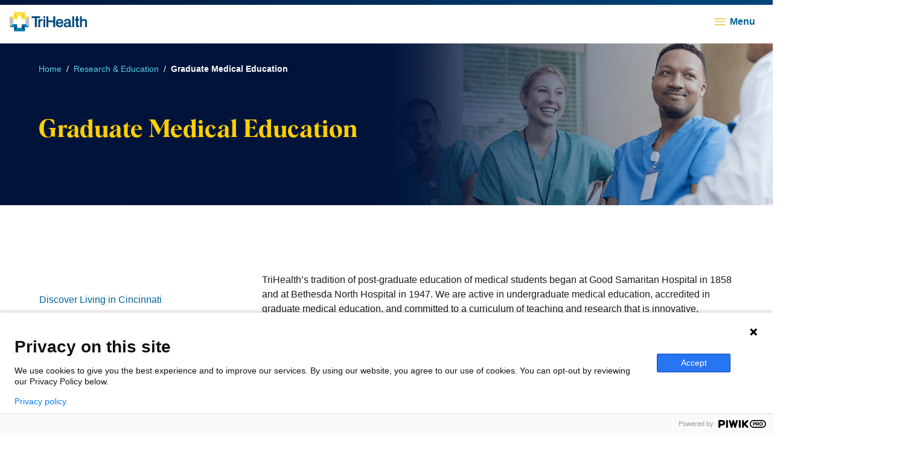

--- FILE ---
content_type: text/html; charset=utf-8
request_url: https://www.trihealth.com/research-and-education/graduate-medical-education
body_size: 256263
content:
<!DOCTYPE html><html lang="en"><head><meta charSet="utf-8"/><meta name="viewport" content="width=device-width"/><title>Graduate Medical Education | TriHealth</title><link rel="canonical" href="https://www.trihealth.com/research-and-education/graduate-medical-education"/><link rel="icon" type="image/png" href="https://www.trihealth.com/public/images/apple-touch-icon.png"/><link rel="apple-touch-icon" type="image/png" href="https://www.trihealth.com/public/images/apple-touch-icon.png"/><meta name="description" content="Graduate Medical Education"/><meta name="keywords" content=""/><meta name="og:title" content="graduate-medical-education"/><meta name="og:type" content=""/><meta name="og:image"/><meta name="og:url" content=""/><meta name="og:description" content=""/><meta name="google-site-verification" content="QSjXwGSJuFqN9sJ-rzTiqvA80gxx6Uj1HGrMqEjhT5A"/><script>(function(window, document, dataLayerName, id) {
window[dataLayerName]=window[dataLayerName]||[],window[dataLayerName].push({start:(new Date).getTime(),event:"stg.start"});var scripts=document.getElementsByTagName('script')[0],tags=document.createElement('script');
function stgCreateCookie(a,b,c){var d="";if(c){var e=new Date;e.setTime(e.getTime()+24*c*60*60*1e3),d="; expires="+e.toUTCString();f="; SameSite=Strict"}document.cookie=a+"="+b+d+f+"; path=/"}
var isStgDebug=(window.location.href.match("stg_debug")||document.cookie.match("stg_debug"))&&!window.location.href.match("stg_disable_debug");stgCreateCookie("stg_debug",isStgDebug?1:"",isStgDebug?14:-1);
var qP=[];dataLayerName!=="dataLayer"&&qP.push("data_layer_name="+dataLayerName),isStgDebug&&qP.push("stg_debug");var qPString=qP.length>0?("?"+qP.join("&")):"";
tags.async=!0,tags.src="https://trihealth.containers.piwik.pro/"+id+".js"+qPString,scripts.parentNode.insertBefore(tags,scripts);
!function(a,n,i){a[n]=a[n]||{};for(var c=0;c<i.length;c++)!function(i){a[n][i]=a[n][i]||{},a[n][i].api=a[n][i].api||function(){var a=[].slice.call(arguments,0);"string"==typeof a[0]&&window[dataLayerName].push({event:n+"."+i+":"+a[0],parameters:[].slice.call(arguments,1)})}}(i[c])}(window,"ppms",["tm","cm"]);
})(window, document, 'dataLayer', 'dc7f8378-638f-4e87-aeba-1e410ac68c7b');</script><script type="application/ld+json">{"@context":"https://schema.org","@type":"BreadcrumbList","itemListElement":[{"@type":"ListItem","position":1,"name":"Home","item":"https://www.trihealth.com/"},{"@type":"ListItem","position":2,"name":"Research & Education","item":"https://www.trihealth.com/research-and-education"},{"@type":"ListItem","position":3,"name":"Graduate Medical Education","item":"https://www.trihealth.com/research-and-education/graduate-medical-education"}]}</script><meta name="next-head-count" content="16"/><link rel="preload" href="/_next/static/css/84e41629679d7ad4.css" as="style"/><link rel="stylesheet" href="/_next/static/css/84e41629679d7ad4.css" data-n-g=""/><link rel="preload" href="/_next/static/css/7d13e5182834bd01.css" as="style"/><link rel="stylesheet" href="/_next/static/css/7d13e5182834bd01.css" data-n-p=""/><noscript data-n-css=""></noscript><script defer="" nomodule="" src="/_next/static/chunks/polyfills-c67a75d1b6f99dc8.js"></script><script src="/_next/static/chunks/webpack-920ba2a304c05c02.js" defer=""></script><script src="/_next/static/chunks/framework-4d78cf2ac5283a04.js" defer=""></script><script src="/_next/static/chunks/main-e88ef136b10f0733.js" defer=""></script><script src="/_next/static/chunks/pages/_app-9c948a2c00da6227.js" defer=""></script><script src="/_next/static/chunks/754-6e1aaa50ecdc170e.js" defer=""></script><script src="/_next/static/chunks/462-7540d67e6dbda09a.js" defer=""></script><script src="/_next/static/chunks/339-3715aa85c2ebeb30.js" defer=""></script><script src="/_next/static/chunks/pages/%5B%5B...path%5D%5D-609327421c212e54.js" defer=""></script><script src="/_next/static/DTABNMh6AuNXjZuZjOWk_/_buildManifest.js" defer=""></script><script src="/_next/static/DTABNMh6AuNXjZuZjOWk_/_ssgManifest.js" defer=""></script></head><body><div id="__next"><a class="btn btn--md text--md btn--primary btn--font-semibold rounded-sm absolute -translate-y-full focus:translate-y-0 z-[70] w-max mx-auto right-0 left-0" href="#pl-hero"><span>Skip to content</span></a><div id="pl-header"><header class="relative z-[60]"><div class="hidden 2xl:block"><div id="global-header-utility" class="UtilityNav_global-header-utility__svryl"><div class="w-full max-w-screen-3xl mx-auto px-4 md:px-10 lg:px-16 py-2 bg-gradient-to-r from-black to-darkBlue-500 flex justify-end"><span class="relative inline-flex group"><a class="link link--sm text--sm link--text-light link--font-semibold uppercase global-header-utility-link mr-7 lg:mr-10" href="/patients-and-visitors/patient-information/patient-portal-mychart" target=""><span>MyChart Login</span></a></span><span class="relative inline-flex group"><a class="link link--sm text--sm link--text-light link--font-semibold uppercase global-header-utility-link mr-7 lg:mr-10" href="/patients-and-visitors/billing-and-insurance/pay-my-bill" target=""><span>Pay a Bill</span></a></span><span class="relative inline-flex group"><a class="link link--sm text--sm link--text-light link--font-semibold uppercase global-header-utility-link mr-7 lg:mr-10" href="https://careers.trihealth.com/" target="_blank"><span>Careers</span></a></span><span class="relative inline-flex group"><a class="link link--sm text--sm link--text-light link--font-semibold uppercase global-header-utility-link mr-7 lg:mr-10" href="/donate" target=""><span>Donate</span></a></span><span class="relative inline-flex group"><a class="link link--sm text--sm link--text-light link--font-semibold uppercase global-header-utility-link" href="/about-trihealth/contact-trihealth" target=""><span>Contact Us</span></a></span><div class="ml-4 lg:ml-7"><button class="btn btn--sm text--sm btn--text-light btn--font-semibold uppercase"><svg viewBox="0 0 17 16" fill="none" xmlns="http://www.w3.org/2000/svg" class="btn__icon"><g clip-path="url(#search_svg__a)"><path clip-rule="evenodd" d="m11.69 10.57 4.27 4.27h.01c.2.2.2.51 0 .71-.2.2-.51.2-.71 0l-4.24-4.24c-.56.52-1.21.95-1.92 1.25A6.534 6.534 0 0 1 .52 9.1 6.534 6.534 0 0 1 3.98.52a6.534 6.534 0 0 1 8.58 3.46c.68 1.6.7 3.4.05 5.01-.24.57-.55 1.1-.92 1.58Zm-1.12-.42c.08-.08.18-.13.29-.14V10c.34-.42.61-.89.82-1.4.55-1.36.54-2.89-.04-4.24a5.58 5.58 0 0 0-3.03-2.97 5.56 5.56 0 0 0-4.24.04A5.58 5.58 0 0 0 1.4 4.46C.85 5.82.86 7.35 1.44 8.7a5.58 5.58 0 0 0 3.03 2.97c1.36.55 2.89.53 4.24-.04.64-.27 1.22-.66 1.71-1.14.01-.12.06-.25.15-.34Z"></path></g><defs><clipPath id="search_svg__a"><path fill="#fff" d="M0 0h16.11v15.7H0z"></path></clipPath></defs></svg><span>Search</span></button></div></div></div></div><nav id="desktop-menu" class="hidden 2xl:block relative"><div class="h-20 flex items-center justify-between w-full max-w-screen-3xl mx-auto px-4 md:px-10 lg:px-16"><a href="/" class="flex flex-shrink-0" aria-label="Back to homepage"><svg aria-describedby="TriHealth Logo" xmlns="http://www.w3.org/2000/svg" viewBox="0 0 192.01 48" class="h-12 w-auto"><defs><clipPath id="logo-dark_svg__a"><path style="fill:none" d="M0 0h192v48H0z"></path></clipPath></defs><g style="clip-path:url(#logo-dark_svg__a)"><path d="M88.51 17.29h-4.52v20.06h4.52V17.29ZM80.75 17.25h-.13c-2.28 0-4.03 1.07-5.19 3.21V17.7h-4.27v19.67h4.48v-10.7c0-3.22 1.56-4.78 4.79-4.78h1.3V17.3h-.19c-.36 0-.64-.02-.79-.03M124.2 17.02c-5.81 0-9.28 3.89-9.28 10.4s3.51 10.51 9.17 10.51c4.54 0 8.11-2.76 8.87-6.85l.04-.22h-4.48l-.04.15c-.5 1.91-2.01 3-4.13 3-2.93 0-4.62-1.85-4.75-5.21h13.57l.02-.28c.03-.48.07-.92.07-1.34 0-6.26-3.47-10.15-9.05-10.15m-4.59 8.42c.3-2.99 1.85-4.56 4.47-4.56 2.78 0 4.36 1.62 4.45 4.56h-8.93ZM153.35 34c-.29.04-.58.07-.79.07-.85 0-.99-.38-.99-1.6v-9.55c0-3.86-2.77-5.9-8.02-5.9s-8.17 2.46-8.17 6.42v.52h4.3v-.34c0-1.83 1.32-2.85 3.72-2.85 2.62 0 3.79.78 3.79 2.52 0 1.51-.53 1.62-3.75 2.03l-.4.05c-5.34.68-8.44 1.98-8.44 6.67 0 3.69 2.42 5.9 6.47 5.9 2.47 0 4.69-1.02 6.3-2.88.23 1.77 1.5 2.62 3.89 2.62.68 0 1.39-.1 2.15-.3l.15-.04v-3.37l-.22.02Zm-6.19-4.13c0 2.54-2.15 4.38-5.12 4.38-1.92 0-2.98-.92-2.98-2.59 0-1.5.85-2.36 2.69-2.7.5-.1 1.01-.17 1.52-.25 1.31-.19 2.65-.4 3.91-.95v2.11ZM108.31 21.01H96.15V10.66h-4.82v26.69h4.82V25.31h12.16v12.04h4.82v-26.7h-4.82V21ZM88.51 10.65h-4.52v4.21h4.52v-4.21Z" style="fill:#00477d"></path><path d="M75.71 10.65H54.58v4.22h8.19v22.47h4.78V14.87h8.15v-4.22ZM169.4 10.63h-4.48v6.48h-2.77V21h2.77v11.74c0 3.53 1.25 4.84 4.62 4.84.75 0 1.57-.08 2.52-.18l.6-.06v-3.63l-1.01.05c-.13 0-.26 0-.39.02-.13 0-.27.02-.42.02-1.23 0-1.43-.38-1.43-1.57V21h3.25v-3.89h-3.25v-6.48ZM159.97 10.63h-4.52v26.7h4.52v-26.7ZM191.98 23.88v-.44c0-4.04-2.43-6.27-6.84-6.27-2.41 0-4.43.91-5.75 2.56v-9.12h-4.52v26.7h4.52V25.7c0-2.82 1.8-4.64 4.57-4.64 2.51 0 3.54 1.2 3.54 4.17v12.09h4.52V25.16c0-.53-.02-.97-.02-1.28" style="fill:#00477d"></path><path d="M37.7 48H10.72l7.56-9h11.85l7.56 9Z" style="fill:#007fb2"></path><path d="m30.13 39.01 7.56 9V37.37l-7.56-7.45v9.09ZM18.29 39.01l-7.56 9V37.37l7.56-7.45v9.09Z" style="fill:#00477d"></path><path d="M48.42 10.64v26.72l-9.11-7.46V18.1l9.11-7.46Z" style="fill:#bec0c2"></path><path d="m30.13 29.91 7.56 7.45h10.72L39.3 29.9h-9.17Z" style="fill:#007fb2"></path><path d="M0 37.36V10.64l9.11 7.46v11.8L0 37.36Z" style="fill:#bec0c2"></path><path d="m18.29 29.91-7.56 7.45H0l9.11-7.46h9.17Z" style="fill:#007fb2"></path><path d="M10.72 0h26.97l-7.56 9H18.28l-7.56-9Z" style="fill:#ffe152"></path><path d="M30.13 8.99 37.7 0v10.64l-7.56 7.45v-9.1Z" style="fill:#ffcf01"></path><path d="m30.13 18.09 7.56-7.45h10.72L39.3 18.1h-9.17Z" style="fill:#ffe152"></path><path d="M18.29 8.99 10.72 0v10.64l7.56 7.45v-9.1Z" style="fill:#ffcf01"></path><path d="m18.29 18.09-7.56-7.45H0l9.11 7.46h9.17Z" style="fill:#ffe152"></path></g></svg></a><div class="flex justify-end flex-grow px-4"><div><a class="btn btn--md text--md btn--text btn--font-normal menu-link" href="/find-a-doctor"><span>Find a Doctor</span></a></div><div><button class="btn btn--md text--md btn--text btn--font-normal menu-link-dropdown"><span>Services</span><svg viewBox="0 0 10 6" fill="none" xmlns="http://www.w3.org/2000/svg" class="fill-darkYellow-600 w-2.5 h-auto"><path clip-rule="evenodd" d="M.146.146a.5.5 0 0 1 .708 0L5 4.293 9.146.146a.5.5 0 1 1 .708.708l-4.5 4.5a.5.5 0 0 1-.708 0l-4.5-4.5a.5.5 0 0 1 0-.708Z"></path></svg></button></div><div><a class="btn btn--md text--md btn--text btn--font-normal menu-link" href="/locations"><span>Locations</span></a></div><div><button class="btn btn--md text--md btn--text btn--font-normal menu-link-dropdown"><span>Patients &amp; Visitors</span><svg viewBox="0 0 10 6" fill="none" xmlns="http://www.w3.org/2000/svg" class="fill-darkYellow-600 w-2.5 h-auto"><path clip-rule="evenodd" d="M.146.146a.5.5 0 0 1 .708 0L5 4.293 9.146.146a.5.5 0 1 1 .708.708l-4.5 4.5a.5.5 0 0 1-.708 0l-4.5-4.5a.5.5 0 0 1 0-.708Z"></path></svg></button></div><div><button class="btn btn--md text--md btn--text btn--font-normal menu-link-dropdown"><span>Resources</span><svg viewBox="0 0 10 6" fill="none" xmlns="http://www.w3.org/2000/svg" class="fill-darkYellow-600 w-2.5 h-auto"><path clip-rule="evenodd" d="M.146.146a.5.5 0 0 1 .708 0L5 4.293 9.146.146a.5.5 0 1 1 .708.708l-4.5 4.5a.5.5 0 0 1-.708 0l-4.5-4.5a.5.5 0 0 1 0-.708Z"></path></svg></button></div><div><button class="btn btn--md text--md btn--text btn--font-normal menu-link-dropdown"><span>Research &amp; Education</span><svg viewBox="0 0 10 6" fill="none" xmlns="http://www.w3.org/2000/svg" class="fill-darkYellow-600 w-2.5 h-auto"><path clip-rule="evenodd" d="M.146.146a.5.5 0 0 1 .708 0L5 4.293 9.146.146a.5.5 0 1 1 .708.708l-4.5 4.5a.5.5 0 0 1-.708 0l-4.5-4.5a.5.5 0 0 1 0-.708Z"></path></svg></button></div></div><a class="btn btn--md text--md btn--primary btn--font-semibold flex-shrink-0 menu-link" href="/get-care-now" id="get-care-now-link"><span>Get Care Now</span></a></div><div class="absolute z-[100] top-1/1 w-full border-t border-gray-500 bg-gray-100 shadow-card hidden"><div class="flex w-full max-w-screen-3xl mx-auto px-4 md:px-10 lg:px-16 py-8"><div class="bg-darkBlue-500 bg-cover bg-center w-1/4 rounded-lg flex-shrink-0 flex" style="background-image:url(&quot;/-/media/trihealth-new/home-page/services-drop-down-425.jpg&quot;)"><div class="w-full h-full bg-gradient-to-t from-black rounded-lg flex flex-col justify-end p-6"><div class="text--h5 text-darkYellow-500 font-semibold">Services</div><div class="border-t border-gray-500 mt-2 pt-2"><span class="relative inline-flex group"><a class="link link--md text--md link--text-light link--font-semibold" href="/services"><span>View all Services</span><svg viewBox="0 0 16 11" fill="none" xmlns="http://www.w3.org/2000/svg" class="link__icon"><path d="M10.354.58a.5.5 0 0 0-.708.707L13.46 5.1H1.334a.5.5 0 0 0 0 1H13.46L9.646 9.913a.5.5 0 1 0 .708.707l4.666-4.666a.499.499 0 0 0 0-.708L10.354.58Z"></path></svg></a></span></div></div></div><div class="ml-12 flex-grow"><div class="text--lg font-bold mb-3">Featured Services</div><div class="mb-3 last:mb-0"><span class="relative inline-flex group"><a class="link link--md text--md link--text link--font-light" href="/services/cancer-and-blood-care"><span>Cancer &amp; Blood Care</span></a></span></div><div class="mb-3 last:mb-0"><span class="relative inline-flex group"><a class="link link--md text--md link--text link--font-light" href="/services/heart-and-vascular-care"><span>Heart &amp; Vascular Care</span></a></span></div><div class="mb-3 last:mb-0"><span class="relative inline-flex group"><a class="link link--md text--md link--text link--font-light" href="/services/primary-care"><span>Primary Care</span></a></span></div><div class="mb-3 last:mb-0"><span class="relative inline-flex group"><a class="link link--md text--md link--text link--font-light" href="/services/pediatrics"><span>Pediatrics</span></a></span></div><div class="mb-3 last:mb-0"><span class="relative inline-flex group"><a class="link link--md text--md link--text link--font-light" href="/services/womens-services"><span>Women&#x27;s Services</span></a></span></div></div><div class="ml-12 flex-grow"><div class="text--lg font-bold mb-3">More Services</div><div class="mb-3 last:mb-0"><span class="relative inline-flex group"><a class="link link--md text--md link--text link--font-light" href="/services/behavioral-health"><span>Behavioral Health</span></a></span></div><div class="mb-3 last:mb-0"><span class="relative inline-flex group"><a class="link link--md text--md link--text link--font-light" href="/services/trihealth-corporate-health"><span>Corporate Health</span></a></span></div><div class="mb-3 last:mb-0"><span class="relative inline-flex group"><a class="link link--md text--md link--text link--font-light" href="/services/emergency-care"><span>Emergency Care</span></a></span></div><div class="mb-3 last:mb-0"><span class="relative inline-flex group"><a class="link link--md text--md link--text link--font-light" href="/services/trihealth-fitness-and-health-pavilion"><span>Fitness &amp; Health Pavilion</span></a></span></div><div class="mb-3 last:mb-0"><span class="relative inline-flex group"><a class="link link--md text--md link--text link--font-light" href="/services/imaging-and-radiology"><span>Imaging &amp; Radiology</span></a></span></div></div><div class="ml-12 flex-grow"><div class="mb-3 last:mb-0"><span class="relative inline-flex group"><a class="link link--md text--md link--text link--font-light" href="/services/laboratory"><span>Laboratory Services</span></a></span></div><div class="mb-3 last:mb-0"><span class="relative inline-flex group"><a class="link link--md text--md link--text link--font-light" href="/services/trihealth-neuroscience-care"><span>Neuroscience</span></a></span></div><div class="mb-3 last:mb-0"><span class="relative inline-flex group"><a class="link link--md text--md link--text link--font-light" href="/services/trihealth-orthopedic-and-sports-care"><span>Orthopedic &amp; Sports Care</span></a></span></div><div class="mb-3 last:mb-0"><span class="relative inline-flex group"><a class="link link--md text--md link--text link--font-light" href="/services/pharmacy"><span>Pharmacy</span></a></span></div><div class="mb-3 last:mb-0"><span class="relative inline-flex group"><a class="link link--md text--md link--text link--font-light" href="/services/priority-care-and-after-hours-care"><span>Priority Care</span></a></span></div><div class="mb-3 last:mb-0"><span class="relative inline-flex group"><a class="link link--md text--md link--text link--font-light" href="/services/trihealth-surgical-care"><span>Surgical Services</span></a></span></div></div></div></div><div class="absolute z-[100] top-1/1 w-full border-t border-gray-500 bg-gray-100 shadow-card hidden"><div class="flex w-full max-w-screen-3xl mx-auto px-4 md:px-10 lg:px-16 py-8"><div class="bg-darkBlue-500 bg-cover bg-center w-1/4 rounded-lg flex-shrink-0 flex" style="background-image:url(&quot;/-/media/trihealth-new/mychart_sidebyside.jpg&quot;)"><div class="w-full h-full bg-gradient-to-t from-black rounded-lg flex flex-col justify-end p-6"><div class="text--h5 text-darkYellow-500 font-semibold">Patient Portal (MyChart®)</div><div class="border-t border-gray-500 mt-2 pt-2"><span class="relative inline-flex group"><a class="link link--md text--md link--text-light link--font-semibold" href="/patients-and-visitors/patient-information/patient-portal-mychart"><span>Patients &amp; Visitors Overview</span><svg viewBox="0 0 16 11" fill="none" xmlns="http://www.w3.org/2000/svg" class="link__icon"><path d="M10.354.58a.5.5 0 0 0-.708.707L13.46 5.1H1.334a.5.5 0 0 0 0 1H13.46L9.646 9.913a.5.5 0 1 0 .708.707l4.666-4.666a.499.499 0 0 0 0-.708L10.354.58Z"></path></svg></a></span></div></div></div><div class="ml-12 flex-grow"><div class="text--lg font-bold mb-3">Featured</div><div class="mb-3 last:mb-0"><span class="relative inline-flex group"><a class="link link--md text--md link--text link--font-light" href="/patients-and-visitors/visitor-restrictions-and-information"><span>Visitor Information &amp; Restrictions</span></a></span></div><div class="mb-3 last:mb-0"><span class="relative inline-flex group"><a class="link link--md text--md link--text link--font-light" href="/patients-and-visitors/patient-information/notice-of-privacy-practices"><span>Patient Privacy</span></a></span></div><div class="mb-3 last:mb-0"><span class="relative inline-flex group"><a class="link link--md text--md link--text link--font-light" href="/patients-and-visitors/covid-19-information"><span>COVID-19 &amp; Flu Information</span></a></span></div><div class="mb-3 last:mb-0"><span class="relative inline-flex group"><a class="link link--md text--md link--text link--font-light" href="/patients-and-visitors/gift-shops"><span>Gift Shops</span></a></span></div><div class="mb-3 last:mb-0"><span class="relative inline-flex group"><a class="link link--md text--md link--text link--font-light" href="/about-trihealth/volunteer"><span>Volunteer</span></a></span></div></div><div class="ml-12 flex-grow"><div class="text--lg font-bold mb-3">Patient Information</div><div class="mb-3 last:mb-0"><span class="relative inline-flex group"><a class="link link--md text--md link--text link--font-light" href="/patients-and-visitors/patient-information/patient-portal-mychart"><span>Patient Portal (MyChart®)</span></a></span></div><div class="mb-3 last:mb-0"><span class="relative inline-flex group"><a class="link link--md text--md link--text link--font-light" href="/patients-and-visitors/patient-information/medical-records"><span>Medical Records</span></a></span></div><div class="mb-3 last:mb-0"><span class="relative inline-flex group"><a class="link link--md text--md link--text link--font-light" href="/patients-and-visitors/patient-information/medical-records/care-everywhere-records-transfer"><span>Care Everywhere Network</span></a></span></div><div class="mb-3 last:mb-0"><span class="relative inline-flex group"><a class="link link--md text--md link--text link--font-light" href="/patients-and-visitors/patient-information/patient-forms-and-id-cards/patient-forms"><span>Patient Forms</span></a></span></div><div class="mb-3 last:mb-0"><span class="relative inline-flex group"><a class="link link--md text--md link--text link--font-light" href="/services/pharmacy"><span>Pharmacy and Prescription Services</span></a></span></div></div><div class="ml-12 flex-grow"><div class="text--lg font-bold mb-3">Billing and Insurance</div><div class="mb-3 last:mb-0"><span class="relative inline-flex group"><a class="link link--md text--md link--text link--font-light" href="/patients-and-visitors/billing-and-insurance/pay-my-bill"><span>Pay My Bill</span></a></span></div><div class="mb-3 last:mb-0"><span class="relative inline-flex group"><a class="link link--md text--md link--text link--font-light" href="/patients-and-visitors/billing-and-insurance/financial-assistance"><span>Financial Assistance</span></a></span></div><div class="mb-3 last:mb-0"><span class="relative inline-flex group"><a class="link link--md text--md link--text link--font-light" href="/patients-and-visitors/billing-and-insurance/pricing-estimates"><span>Pricing Estimates</span></a></span></div><div class="mb-3 last:mb-0"><span class="relative inline-flex group"><a class="link link--md text--md link--text link--font-light" href="/patients-and-visitors/billing-and-insurance/pay-my-bill/billing-faqs"><span>Billing FAQs</span></a></span></div><div class="mb-3 last:mb-0"><span class="relative inline-flex group"><a class="link link--md text--md link--text link--font-light" href="/patients-and-visitors/billing-and-insurance/billing-and-insurance-terms-glossary"><span>Billing and Insurance Terms Glossary</span></a></span></div></div></div></div><div class="absolute z-[100] top-1/1 w-full border-t border-gray-500 bg-gray-100 shadow-card hidden"><div class="flex w-full max-w-screen-3xl mx-auto px-4 md:px-10 lg:px-16 py-8"><div class="bg-darkBlue-500 bg-cover bg-center w-1/4 rounded-lg flex-shrink-0 flex" style="background-image:url(&quot;/-/media/trihealth-new/home-page/main-nav-resources-318x207.jpg&quot;)"><div class="w-full h-full bg-gradient-to-t from-black rounded-lg flex flex-col justify-end p-6"><div class="text--h5 text-darkYellow-500 font-semibold">Resources</div><div class="border-t border-gray-500 mt-2 pt-2"><span class="relative inline-flex group"><a class="link link--md text--md link--text-light link--font-semibold"><span>Resources Overview</span><svg viewBox="0 0 16 11" fill="none" xmlns="http://www.w3.org/2000/svg" class="link__icon"><path d="M10.354.58a.5.5 0 0 0-.708.707L13.46 5.1H1.334a.5.5 0 0 0 0 1H13.46L9.646 9.913a.5.5 0 1 0 .708.707l4.666-4.666a.499.499 0 0 0 0-.708L10.354.58Z"></path></svg></a></span></div></div></div><div class="ml-12 flex-grow"><div class="mb-3 last:mb-0"><span class="relative inline-flex group"><a class="link link--md text--md link--text link--font-light" href="/blogs"><span>Blog</span></a></span></div><div class="mb-3 last:mb-0"><span class="relative inline-flex group"><a class="link link--md text--md link--text link--font-light" href="/resources/affiliated-websites"><span>Affiliated Websites</span></a></span></div><div class="mb-3 last:mb-0"><span class="relative inline-flex group"><a class="link link--md text--md link--text link--font-light" href="/resources/classes-and-events"><span>Classes and Events</span></a></span></div><div class="mb-3 last:mb-0"><span class="relative inline-flex group"><a class="link link--md text--md link--text link--font-light" href="/news"><span>News</span></a></span></div><div class="mb-3 last:mb-0"><span class="relative inline-flex group"><a class="link link--md text--md link--text link--font-light" href="/resources/community-education-classes"><span>Community Education Classes</span></a></span></div></div></div></div><div class="absolute z-[100] top-1/1 w-full border-t border-gray-500 bg-gray-100 shadow-card hidden"><div class="flex w-full max-w-screen-3xl mx-auto px-4 md:px-10 lg:px-16 py-8"><div class="bg-darkBlue-500 bg-cover bg-center w-1/4 rounded-lg flex-shrink-0 flex" style="background-image:url(&quot;/-/media/trihealth-new/home-page/research-and-education-drop-down-425.jpg&quot;)"><div class="w-full h-full bg-gradient-to-t from-black rounded-lg flex flex-col justify-end p-6"><div class="text--h5 text-darkYellow-500 font-semibold">Research &amp; Education</div><div class="border-t border-gray-500 mt-2 pt-2"><span class="relative inline-flex group"><a class="link link--md text--md link--text-light link--font-semibold" href="/research-and-education"><span>Research &amp; Education Overview</span><svg viewBox="0 0 16 11" fill="none" xmlns="http://www.w3.org/2000/svg" class="link__icon"><path d="M10.354.58a.5.5 0 0 0-.708.707L13.46 5.1H1.334a.5.5 0 0 0 0 1H13.46L9.646 9.913a.5.5 0 1 0 .708.707l4.666-4.666a.499.499 0 0 0 0-.708L10.354.58Z"></path></svg></a></span></div></div></div><div class="ml-12 flex-grow"><div class="text--lg font-bold mb-3">Research</div><div class="mb-3 last:mb-0"><span class="relative inline-flex group"><a class="link link--md text--md link--text link--font-light" href="/research-and-education/trihealth-hatton-research-institute"><span>TriHealth Hatton Research Institute</span></a></span></div><div class="mb-3 last:mb-0"><span class="relative inline-flex group"><a class="link link--md text--md link--text link--font-light" href="/research-and-education/trihealth-hatton-research-institute/clinical-research"><span>Clinical Research</span></a></span></div><div class="mb-3 last:mb-0"><span class="relative inline-flex group"><a class="link link--md text--md link--text link--font-light" href="/research-and-education/trihealth-hatton-research-institute/academic-research"><span>Academic Research</span></a></span></div><div class="mb-3 last:mb-0"><span class="relative inline-flex group"><a class="link link--md text--md link--text link--font-light" href="/research-and-education/trihealth-hatton-research-institute/research-process-and-opportunities"><span>Research Process and Opportunities</span></a></span></div><div class="mb-3 last:mb-0"><span class="relative inline-flex group"><a class="link link--md text--md link--text link--font-light" href="/research-and-education/trihealth-hatton-research-institute/research-forms-and-resources"><span>Research Forms and Resources</span></a></span></div><div class="mb-3 last:mb-0"><span class="relative inline-flex group"><a class="link link--md text--md link--text link--font-light" href="/research-and-education/trihealth-hatton-research-institute/meet-our-research-team"><span>Meet Our Research Team</span></a></span></div><div class="mb-3 last:mb-0"><span class="relative inline-flex group"><a class="link link--md text--md link--text link--font-light" href="/research-and-education/medical-library-services-for-physicians-and-staff"><span>Medical Library for Physicians and Staff</span></a></span></div></div><div class="ml-12 flex-grow"><div class="text--lg font-bold mb-3">Education</div><div class="mb-3 last:mb-0"><span class="relative inline-flex group"><a class="link link--md text--md link--text link--font-light" href="/research-and-education/trihealth-clinical-training-and-testing-center"><span>TriHealth Clinical Training and Testing Center</span></a></span></div><div class="mb-3 last:mb-0"><span class="relative inline-flex group"><a class="link link--md text--md link--text link--font-light" href="/research-and-education/continuing-medical-education"><span>Continuing Medical Education</span></a></span></div><div class="mb-3 last:mb-0"><span class="relative inline-flex group"><a class="link link--md text--md link--text link--font-light" href="/research-and-education/graduate-medical-education"><span>Graduate Medical Education</span></a></span></div><div class="mb-3 last:mb-0"><span class="relative inline-flex group"><a class="link link--md text--md link--text link--font-light" href="/research-and-education/graduate-medical-education/residency-programs"><span>Residency Programs</span></a></span></div><div class="mb-3 last:mb-0"><span class="relative inline-flex group"><a class="link link--md text--md link--text link--font-light" href="/research-and-education/graduate-medical-education/fellowship-programs"><span>Fellowship Programs</span></a></span></div><div class="mb-3 last:mb-0"><span class="relative inline-flex group"><a class="link link--md text--md link--text link--font-light" href="/research-and-education/good-samaritan-college-of-nursing"><span>Good Samaritan College of Nursing and Health Science</span></a></span></div><div class="mb-3 last:mb-0"><span class="relative inline-flex group"><a class="link link--md text--md link--text link--font-light" href="/research-and-education/ems-education-center"><span>EMS Education Center</span></a></span></div></div></div></div></nav><nav id="mobile-menu" class="2xl:hidden relative"><div class="flex items-center justify-between w-full max-w-screen-3xl mx-auto px-4 py-4 relative h-[72px]"><div class="absolute left-0 top-0 w-full h-2 bg-gradient-to-r from-darkBlue-900 to-darkBlue-500" role="presentation"></div><a href="/" class="flex" aria-label="Back to homepage"><svg aria-describedby="TriHealth Logo" xmlns="http://www.w3.org/2000/svg" viewBox="0 0 192.01 48" class="h-8 w-auto"><defs><clipPath id="logo-dark_svg__a"><path style="fill:none" d="M0 0h192v48H0z"></path></clipPath></defs><g style="clip-path:url(#logo-dark_svg__a)"><path d="M88.51 17.29h-4.52v20.06h4.52V17.29ZM80.75 17.25h-.13c-2.28 0-4.03 1.07-5.19 3.21V17.7h-4.27v19.67h4.48v-10.7c0-3.22 1.56-4.78 4.79-4.78h1.3V17.3h-.19c-.36 0-.64-.02-.79-.03M124.2 17.02c-5.81 0-9.28 3.89-9.28 10.4s3.51 10.51 9.17 10.51c4.54 0 8.11-2.76 8.87-6.85l.04-.22h-4.48l-.04.15c-.5 1.91-2.01 3-4.13 3-2.93 0-4.62-1.85-4.75-5.21h13.57l.02-.28c.03-.48.07-.92.07-1.34 0-6.26-3.47-10.15-9.05-10.15m-4.59 8.42c.3-2.99 1.85-4.56 4.47-4.56 2.78 0 4.36 1.62 4.45 4.56h-8.93ZM153.35 34c-.29.04-.58.07-.79.07-.85 0-.99-.38-.99-1.6v-9.55c0-3.86-2.77-5.9-8.02-5.9s-8.17 2.46-8.17 6.42v.52h4.3v-.34c0-1.83 1.32-2.85 3.72-2.85 2.62 0 3.79.78 3.79 2.52 0 1.51-.53 1.62-3.75 2.03l-.4.05c-5.34.68-8.44 1.98-8.44 6.67 0 3.69 2.42 5.9 6.47 5.9 2.47 0 4.69-1.02 6.3-2.88.23 1.77 1.5 2.62 3.89 2.62.68 0 1.39-.1 2.15-.3l.15-.04v-3.37l-.22.02Zm-6.19-4.13c0 2.54-2.15 4.38-5.12 4.38-1.92 0-2.98-.92-2.98-2.59 0-1.5.85-2.36 2.69-2.7.5-.1 1.01-.17 1.52-.25 1.31-.19 2.65-.4 3.91-.95v2.11ZM108.31 21.01H96.15V10.66h-4.82v26.69h4.82V25.31h12.16v12.04h4.82v-26.7h-4.82V21ZM88.51 10.65h-4.52v4.21h4.52v-4.21Z" style="fill:#00477d"></path><path d="M75.71 10.65H54.58v4.22h8.19v22.47h4.78V14.87h8.15v-4.22ZM169.4 10.63h-4.48v6.48h-2.77V21h2.77v11.74c0 3.53 1.25 4.84 4.62 4.84.75 0 1.57-.08 2.52-.18l.6-.06v-3.63l-1.01.05c-.13 0-.26 0-.39.02-.13 0-.27.02-.42.02-1.23 0-1.43-.38-1.43-1.57V21h3.25v-3.89h-3.25v-6.48ZM159.97 10.63h-4.52v26.7h4.52v-26.7ZM191.98 23.88v-.44c0-4.04-2.43-6.27-6.84-6.27-2.41 0-4.43.91-5.75 2.56v-9.12h-4.52v26.7h4.52V25.7c0-2.82 1.8-4.64 4.57-4.64 2.51 0 3.54 1.2 3.54 4.17v12.09h4.52V25.16c0-.53-.02-.97-.02-1.28" style="fill:#00477d"></path><path d="M37.7 48H10.72l7.56-9h11.85l7.56 9Z" style="fill:#007fb2"></path><path d="m30.13 39.01 7.56 9V37.37l-7.56-7.45v9.09ZM18.29 39.01l-7.56 9V37.37l7.56-7.45v9.09Z" style="fill:#00477d"></path><path d="M48.42 10.64v26.72l-9.11-7.46V18.1l9.11-7.46Z" style="fill:#bec0c2"></path><path d="m30.13 29.91 7.56 7.45h10.72L39.3 29.9h-9.17Z" style="fill:#007fb2"></path><path d="M0 37.36V10.64l9.11 7.46v11.8L0 37.36Z" style="fill:#bec0c2"></path><path d="m18.29 29.91-7.56 7.45H0l9.11-7.46h9.17Z" style="fill:#007fb2"></path><path d="M10.72 0h26.97l-7.56 9H18.28l-7.56-9Z" style="fill:#ffe152"></path><path d="M30.13 8.99 37.7 0v10.64l-7.56 7.45v-9.1Z" style="fill:#ffcf01"></path><path d="m30.13 18.09 7.56-7.45h10.72L39.3 18.1h-9.17Z" style="fill:#ffe152"></path><path d="M18.29 8.99 10.72 0v10.64l7.56 7.45v-9.1Z" style="fill:#ffcf01"></path><path d="m18.29 18.09-7.56-7.45H0l9.11 7.46h9.17Z" style="fill:#ffe152"></path></g></svg></a><button class="btn btn--md text--md btn--text btn--font-semibold" type="button"><svg viewBox="0 0 14 10" fill="none" xmlns="http://www.w3.org/2000/svg" class="btn__icon"><path clip-rule="evenodd" d="M.5.502a.5.5 0 0 0 0 1h13a.5.5 0 0 0 0-1H.5Zm-.5 4.5a.5.5 0 0 1 .5-.5h13a.5.5 0 0 1 0 1H.5a.5.5 0 0 1-.5-.5Zm0 4a.5.5 0 0 1 .5-.5h13a.5.5 0 0 1 0 1H.5a.5.5 0 0 1-.5-.5Z"></path></svg><span>Menu</span></button></div><div class="absolute z-50 left-0 top-0 w-full h-[100vh] overflow-x-hidden flex flex-col bg-darkBlue-900 hidden" style="opacity:0"><div class="flex items-center justify-between w-full max-w-screen-3xl mx-auto px-4 py-4 relative h-[72px]"><div class="absolute left-0 top-0 w-full h-2 bg-gradient-to-r from-darkBlue-900 to-darkBlue-500" role="presentation"></div><a href="/" class="flex" aria-label="Back to homepage"><svg aria-describedby="TriHealth Logo" xmlns="http://www.w3.org/2000/svg" viewBox="0 0 192.01 48" class="h-8 w-auto"><defs><clipPath id="logo-light_svg__a"><path style="fill:none" d="M0 0h192v48H0z"></path></clipPath></defs><g style="clip-path:url(#logo-light_svg__a)"><path d="M88.51 17.29h-4.52v20.06h4.52V17.29ZM80.75 17.25h-.13c-2.28 0-4.03 1.07-5.19 3.21V17.7h-4.27v19.67h4.48v-10.7c0-3.22 1.56-4.78 4.79-4.78h1.3V17.3h-.19c-.36 0-.64-.02-.79-.03M124.2 17.02c-5.81 0-9.28 3.89-9.28 10.4s3.51 10.51 9.17 10.51c4.54 0 8.11-2.76 8.87-6.85l.04-.22h-4.48l-.04.15c-.5 1.91-2.01 3-4.13 3-2.93 0-4.62-1.85-4.75-5.21h13.57l.02-.28c.03-.48.07-.92.07-1.34 0-6.26-3.47-10.15-9.05-10.15m-4.59 8.42c.3-2.99 1.85-4.56 4.47-4.56 2.78 0 4.36 1.62 4.45 4.56h-8.93ZM153.35 34c-.29.04-.58.07-.79.07-.85 0-.99-.38-.99-1.6v-9.55c0-3.86-2.77-5.9-8.02-5.9s-8.17 2.46-8.17 6.42v.52h4.3v-.34c0-1.83 1.32-2.85 3.72-2.85 2.62 0 3.79.78 3.79 2.52 0 1.51-.53 1.62-3.75 2.03l-.4.05c-5.34.68-8.44 1.98-8.44 6.67 0 3.69 2.42 5.9 6.47 5.9 2.47 0 4.69-1.02 6.3-2.88.23 1.77 1.5 2.62 3.89 2.62.68 0 1.39-.1 2.15-.3l.15-.04v-3.37l-.22.02Zm-6.19-4.13c0 2.54-2.15 4.38-5.12 4.38-1.92 0-2.98-.92-2.98-2.59 0-1.5.85-2.36 2.69-2.7.5-.1 1.01-.17 1.52-.25 1.31-.19 2.65-.4 3.91-.95v2.11ZM108.31 21.01H96.15V10.66h-4.82v26.69h4.82V25.31h12.16v12.04h4.82v-26.7h-4.82V21ZM88.51 10.65h-4.52v4.21h4.52v-4.21Z" style="fill:#fff"></path><path d="M75.71 10.65H54.58v4.22h8.19v22.47h4.78V14.87h8.15v-4.22ZM169.4 10.63h-4.48v6.48h-2.77V21h2.77v11.74c0 3.53 1.25 4.84 4.62 4.84.75 0 1.57-.08 2.52-.18l.6-.06v-3.63l-1.01.05c-.13 0-.26 0-.39.02-.13 0-.27.02-.42.02-1.23 0-1.43-.38-1.43-1.57V21h3.25v-3.89h-3.25v-6.48ZM159.97 10.63h-4.52v26.7h4.52v-26.7ZM191.98 23.88v-.44c0-4.04-2.43-6.27-6.84-6.27-2.41 0-4.43.91-5.75 2.56v-9.12h-4.52v26.7h4.52V25.7c0-2.82 1.8-4.64 4.57-4.64 2.51 0 3.54 1.2 3.54 4.17v12.09h4.52V25.16c0-.53-.02-.97-.02-1.28" style="fill:#fff"></path><path d="M37.7 48H10.72l7.56-9h11.85l7.56 9Z" style="fill:#007fb2"></path><path d="m30.13 39.01 7.56 9V37.37l-7.56-7.45v9.09ZM18.29 39.01l-7.56 9V37.37l7.56-7.45v9.09Z" style="fill:#00477d"></path><path d="M48.42 10.64v26.72l-9.11-7.46V18.1l9.11-7.46Z" style="fill:#bec0c2"></path><path d="m30.13 29.91 7.56 7.45h10.72L39.3 29.9h-9.17Z" style="fill:#007fb2"></path><path d="M0 37.36V10.64l9.11 7.46v11.8L0 37.36Z" style="fill:#bec0c2"></path><path d="m18.29 29.91-7.56 7.45H0l9.11-7.46h9.17Z" style="fill:#007fb2"></path><path d="M10.72 0h26.97l-7.56 9H18.28l-7.56-9Z" style="fill:#ffe152"></path><path d="M30.13 8.99 37.7 0v10.64l-7.56 7.45v-9.1Z" style="fill:#ffcf01"></path><path d="m30.13 18.09 7.56-7.45h10.72L39.3 18.1h-9.17Z" style="fill:#ffe152"></path><path d="M18.29 8.99 10.72 0v10.64l7.56 7.45v-9.1Z" style="fill:#ffcf01"></path><path d="m18.29 18.09-7.56-7.45H0l9.11 7.46h9.17Z" style="fill:#ffe152"></path></g></svg></a><button class="btn btn--md text--md btn--text-light btn--font-semibold" type="button"><svg viewBox="0 0 12 12" fill="none" xmlns="http://www.w3.org/2000/svg" class="btn__icon"><path clip-rule="evenodd" d="M11.354 1.354a.5.5 0 0 0-.708-.708L6 5.293 1.354.646a.5.5 0 1 0-.708.708L5.293 6 .646 10.646a.5.5 0 0 0 .708.708L6 6.707l4.646 4.647a.5.5 0 0 0 .708-.708L6.707 6l4.647-4.646Z"></path></svg><span>Close</span></button></div><div class="flex-grow overflow-y-auto"><div class="flex flex-col px-4"><form action="/search" class="flex p-1 rounded bg-gray-100 border border-gray-400"><input id="header-keyword" name="keyword" type="text" class="text--md flex-grow border-0 px-2 focus:ring-transparent bg-gray-100 text-black" aria-label="Enter a search term"/><button class="btn btn--md text--md btn--primary btn--font-semibold flex-shrink-0" type="submit"><span>Search</span></button></form><div class="border-b border-b-darkBlue-600"><a class="btn btn--lg text--lg btn--text-light btn--font-light w-full !justify-between !py-4 !px-0" href="/find-a-doctor"><span>Find a Doctor</span></a></div><div class="border-b border-b-darkBlue-600"><button class="btn btn--lg text--lg btn--text-light btn--font-light w-full !justify-between !py-4 !px-0"><span>Services</span><svg viewBox="0 0 16 11" fill="none" xmlns="http://www.w3.org/2000/svg" class="fill-darkYellow-600 w-5 h-auto"><path d="M10.354.58a.5.5 0 0 0-.708.707L13.46 5.1H1.334a.5.5 0 0 0 0 1H13.46L9.646 9.913a.5.5 0 1 0 .708.707l4.666-4.666a.499.499 0 0 0 0-.708L10.354.58Z"></path></svg></button></div><div class="border-b border-b-darkBlue-600"><a class="btn btn--lg text--lg btn--text-light btn--font-light w-full !justify-between !py-4 !px-0" href="/locations"><span>Locations</span></a></div><div class="border-b border-b-darkBlue-600"><button class="btn btn--lg text--lg btn--text-light btn--font-light w-full !justify-between !py-4 !px-0"><span>Patients &amp; Visitors</span><svg viewBox="0 0 16 11" fill="none" xmlns="http://www.w3.org/2000/svg" class="fill-darkYellow-600 w-5 h-auto"><path d="M10.354.58a.5.5 0 0 0-.708.707L13.46 5.1H1.334a.5.5 0 0 0 0 1H13.46L9.646 9.913a.5.5 0 1 0 .708.707l4.666-4.666a.499.499 0 0 0 0-.708L10.354.58Z"></path></svg></button></div><div class="border-b border-b-darkBlue-600"><button class="btn btn--lg text--lg btn--text-light btn--font-light w-full !justify-between !py-4 !px-0"><span>Resources</span><svg viewBox="0 0 16 11" fill="none" xmlns="http://www.w3.org/2000/svg" class="fill-darkYellow-600 w-5 h-auto"><path d="M10.354.58a.5.5 0 0 0-.708.707L13.46 5.1H1.334a.5.5 0 0 0 0 1H13.46L9.646 9.913a.5.5 0 1 0 .708.707l4.666-4.666a.499.499 0 0 0 0-.708L10.354.58Z"></path></svg></button></div><div class="border-b border-b-darkBlue-600"><button class="btn btn--lg text--lg btn--text-light btn--font-light w-full !justify-between !py-4 !px-0"><span>Research &amp; Education</span><svg viewBox="0 0 16 11" fill="none" xmlns="http://www.w3.org/2000/svg" class="fill-darkYellow-600 w-5 h-auto"><path d="M10.354.58a.5.5 0 0 0-.708.707L13.46 5.1H1.334a.5.5 0 0 0 0 1H13.46L9.646 9.913a.5.5 0 1 0 .708.707l4.666-4.666a.499.499 0 0 0 0-.708L10.354.58Z"></path></svg></button></div></div><div class="flex flex-col px-4 mt-6 pb-2"><a class="btn btn--md text--md btn--text-light btn--font-semibold w-full !justify-start !px-0 !py-2" href="/patients-and-visitors/patient-information/patient-portal-mychart"><span>MyChart Login</span></a><a class="btn btn--md text--md btn--text-light btn--font-semibold w-full !justify-start !px-0 !py-2" href="/patients-and-visitors/billing-and-insurance/pay-my-bill"><span>Pay a Bill</span></a><a class="btn btn--md text--md btn--text-light btn--font-semibold w-full !justify-start !px-0 !py-2" href="https://careers.trihealth.com/"><span>Careers</span></a><a class="btn btn--md text--md btn--text-light btn--font-semibold w-full !justify-start !px-0 !py-2" href="/donate"><span>Donate</span></a><a class="btn btn--md text--md btn--text-light btn--font-semibold w-full !justify-start !px-0 !py-2" href="/about-trihealth/contact-trihealth"><span>Contact Us</span></a></div></div><div class="flex-grow overflow-y-auto hidden" style="opacity:0;transform:translateX(-30px) translateZ(0)"><button class="btn btn--lg text--lg btn--text-light btn--font-normal w-full !justify-start !px-4 !py-2"><svg viewBox="0 0 16 11" fill="none" xmlns="http://www.w3.org/2000/svg" class="fill-darkYellow-600 w-5 h-auto rotate-180"><path d="M10.354.58a.5.5 0 0 0-.708.707L13.46 5.1H1.334a.5.5 0 0 0 0 1H13.46L9.646 9.913a.5.5 0 1 0 .708.707l4.666-4.666a.499.499 0 0 0 0-.708L10.354.58Z"></path></svg><span>Services</span></button><div class="bg-black bg-cover bg-center w-full h-56 flex mt-2" style="background-image:url(&quot;/-/media/trihealth-new/home-page/services-drop-down-425.jpg&quot;)"><div class="w-full h-full bg-gradient-to-t from-black flex flex-col justify-end p-4"><div class="text--h3 text-darkYellow-500 font-semibold">Services</div><div class="border-t border-gray-500 mt-2 pt-2"><span class="relative inline-flex group"><a class="link link--md text--md link--text-light link--font-medium" href="/services"><span>View all Services</span><svg viewBox="0 0 16 11" fill="none" xmlns="http://www.w3.org/2000/svg" class="link__icon"><path d="M10.354.58a.5.5 0 0 0-.708.707L13.46 5.1H1.334a.5.5 0 0 0 0 1H13.46L9.646 9.913a.5.5 0 1 0 .708.707l4.666-4.666a.499.499 0 0 0 0-.708L10.354.58Z"></path></svg></a></span></div></div></div><div class="flex flex-col px-4"><div class="text--lg font-bold mb-3 text-gray-100 mt-6">Featured Services</div><div class="border-b border-b-darkBlue-600"><a class="btn btn--lg text--lg btn--text-light btn--font-light w-full !justify-between !py-4 !px-0" href="/services/cancer-and-blood-care"><span>Cancer &amp; Blood Care</span></a></div><div class="border-b border-b-darkBlue-600"><a class="btn btn--lg text--lg btn--text-light btn--font-light w-full !justify-between !py-4 !px-0" href="/services/heart-and-vascular-care"><span>Heart &amp; Vascular Care</span></a></div><div class="border-b border-b-darkBlue-600"><a class="btn btn--lg text--lg btn--text-light btn--font-light w-full !justify-between !py-4 !px-0" href="/services/primary-care"><span>Primary Care</span></a></div><div class="border-b border-b-darkBlue-600"><a class="btn btn--lg text--lg btn--text-light btn--font-light w-full !justify-between !py-4 !px-0" href="/services/pediatrics"><span>Pediatrics</span></a></div><div class="border-b border-b-darkBlue-600"><a class="btn btn--lg text--lg btn--text-light btn--font-light w-full !justify-between !py-4 !px-0" href="/services/womens-services"><span>Women&#x27;s Services</span></a></div></div><div class="flex flex-col px-4"><div class="text--lg font-bold mb-3 text-gray-100 mt-6">More Services</div><div class="border-b border-b-darkBlue-600"><a class="btn btn--lg text--lg btn--text-light btn--font-light w-full !justify-between !py-4 !px-0" href="/services/behavioral-health"><span>Behavioral Health</span></a></div><div class="border-b border-b-darkBlue-600"><a class="btn btn--lg text--lg btn--text-light btn--font-light w-full !justify-between !py-4 !px-0" href="/services/trihealth-corporate-health"><span>Corporate Health</span></a></div><div class="border-b border-b-darkBlue-600"><a class="btn btn--lg text--lg btn--text-light btn--font-light w-full !justify-between !py-4 !px-0" href="/services/emergency-care"><span>Emergency Care</span></a></div><div class="border-b border-b-darkBlue-600"><a class="btn btn--lg text--lg btn--text-light btn--font-light w-full !justify-between !py-4 !px-0" href="/services/trihealth-fitness-and-health-pavilion"><span>Fitness &amp; Health Pavilion</span></a></div><div class="border-b border-b-darkBlue-600"><a class="btn btn--lg text--lg btn--text-light btn--font-light w-full !justify-between !py-4 !px-0" href="/services/imaging-and-radiology"><span>Imaging &amp; Radiology</span></a></div></div><div class="flex flex-col px-4"><div class="border-b border-b-darkBlue-600"><a class="btn btn--lg text--lg btn--text-light btn--font-light w-full !justify-between !py-4 !px-0" href="/services/laboratory"><span>Laboratory Services</span></a></div><div class="border-b border-b-darkBlue-600"><a class="btn btn--lg text--lg btn--text-light btn--font-light w-full !justify-between !py-4 !px-0" href="/services/trihealth-neuroscience-care"><span>Neuroscience</span></a></div><div class="border-b border-b-darkBlue-600"><a class="btn btn--lg text--lg btn--text-light btn--font-light w-full !justify-between !py-4 !px-0" href="/services/trihealth-orthopedic-and-sports-care"><span>Orthopedic &amp; Sports Care</span></a></div><div class="border-b border-b-darkBlue-600"><a class="btn btn--lg text--lg btn--text-light btn--font-light w-full !justify-between !py-4 !px-0" href="/services/pharmacy"><span>Pharmacy</span></a></div><div class="border-b border-b-darkBlue-600"><a class="btn btn--lg text--lg btn--text-light btn--font-light w-full !justify-between !py-4 !px-0" href="/services/priority-care-and-after-hours-care"><span>Priority Care</span></a></div><div class="border-b border-b-darkBlue-600"><a class="btn btn--lg text--lg btn--text-light btn--font-light w-full !justify-between !py-4 !px-0" href="/services/trihealth-surgical-care"><span>Surgical Services</span></a></div></div></div><div class="flex-grow overflow-y-auto hidden" style="opacity:0;transform:translateX(-30px) translateZ(0)"><button class="btn btn--lg text--lg btn--text-light btn--font-normal w-full !justify-start !px-4 !py-2"><svg viewBox="0 0 16 11" fill="none" xmlns="http://www.w3.org/2000/svg" class="fill-darkYellow-600 w-5 h-auto rotate-180"><path d="M10.354.58a.5.5 0 0 0-.708.707L13.46 5.1H1.334a.5.5 0 0 0 0 1H13.46L9.646 9.913a.5.5 0 1 0 .708.707l4.666-4.666a.499.499 0 0 0 0-.708L10.354.58Z"></path></svg><span>Patient Portal (MyChart®)</span></button><div class="bg-black bg-cover bg-center w-full h-56 flex mt-2" style="background-image:url(&quot;/-/media/trihealth-new/mychart_sidebyside.jpg&quot;)"><div class="w-full h-full bg-gradient-to-t from-black flex flex-col justify-end p-4"><div class="text--h3 text-darkYellow-500 font-semibold">Patient Portal (MyChart®)</div><div class="border-t border-gray-500 mt-2 pt-2"><span class="relative inline-flex group"><a class="link link--md text--md link--text-light link--font-medium" href="/patients-and-visitors/patient-information/patient-portal-mychart"><span>Patients &amp; Visitors Overview</span><svg viewBox="0 0 16 11" fill="none" xmlns="http://www.w3.org/2000/svg" class="link__icon"><path d="M10.354.58a.5.5 0 0 0-.708.707L13.46 5.1H1.334a.5.5 0 0 0 0 1H13.46L9.646 9.913a.5.5 0 1 0 .708.707l4.666-4.666a.499.499 0 0 0 0-.708L10.354.58Z"></path></svg></a></span></div></div></div><div class="flex flex-col px-4"><div class="text--lg font-bold mb-3 text-gray-100 mt-6">Featured</div><div class="border-b border-b-darkBlue-600"><a class="btn btn--lg text--lg btn--text-light btn--font-light w-full !justify-between !py-4 !px-0" href="/patients-and-visitors/visitor-restrictions-and-information"><span>Visitor Information &amp; Restrictions</span></a></div><div class="border-b border-b-darkBlue-600"><a class="btn btn--lg text--lg btn--text-light btn--font-light w-full !justify-between !py-4 !px-0" href="/patients-and-visitors/patient-information/notice-of-privacy-practices"><span>Patient Privacy</span></a></div><div class="border-b border-b-darkBlue-600"><a class="btn btn--lg text--lg btn--text-light btn--font-light w-full !justify-between !py-4 !px-0" href="/patients-and-visitors/covid-19-information"><span>COVID-19 &amp; Flu Information</span></a></div><div class="border-b border-b-darkBlue-600"><a class="btn btn--lg text--lg btn--text-light btn--font-light w-full !justify-between !py-4 !px-0" href="/patients-and-visitors/gift-shops"><span>Gift Shops</span></a></div><div class="border-b border-b-darkBlue-600"><a class="btn btn--lg text--lg btn--text-light btn--font-light w-full !justify-between !py-4 !px-0" href="/about-trihealth/volunteer"><span>Volunteer</span></a></div></div><div class="flex flex-col px-4"><div class="text--lg font-bold mb-3 text-gray-100 mt-6">Patient Information</div><div class="border-b border-b-darkBlue-600"><a class="btn btn--lg text--lg btn--text-light btn--font-light w-full !justify-between !py-4 !px-0" href="/patients-and-visitors/patient-information/patient-portal-mychart"><span>Patient Portal (MyChart®)</span></a></div><div class="border-b border-b-darkBlue-600"><a class="btn btn--lg text--lg btn--text-light btn--font-light w-full !justify-between !py-4 !px-0" href="/patients-and-visitors/patient-information/medical-records"><span>Medical Records</span></a></div><div class="border-b border-b-darkBlue-600"><a class="btn btn--lg text--lg btn--text-light btn--font-light w-full !justify-between !py-4 !px-0" href="/patients-and-visitors/patient-information/medical-records/care-everywhere-records-transfer"><span>Care Everywhere Network</span></a></div><div class="border-b border-b-darkBlue-600"><a class="btn btn--lg text--lg btn--text-light btn--font-light w-full !justify-between !py-4 !px-0" href="/patients-and-visitors/patient-information/patient-forms-and-id-cards/patient-forms"><span>Patient Forms</span></a></div><div class="border-b border-b-darkBlue-600"><a class="btn btn--lg text--lg btn--text-light btn--font-light w-full !justify-between !py-4 !px-0" href="/services/pharmacy"><span>Pharmacy and Prescription Services</span></a></div></div><div class="flex flex-col px-4"><div class="text--lg font-bold mb-3 text-gray-100 mt-6">Billing and Insurance</div><div class="border-b border-b-darkBlue-600"><a class="btn btn--lg text--lg btn--text-light btn--font-light w-full !justify-between !py-4 !px-0" href="/patients-and-visitors/billing-and-insurance/pay-my-bill"><span>Pay My Bill</span></a></div><div class="border-b border-b-darkBlue-600"><a class="btn btn--lg text--lg btn--text-light btn--font-light w-full !justify-between !py-4 !px-0" href="/patients-and-visitors/billing-and-insurance/financial-assistance"><span>Financial Assistance</span></a></div><div class="border-b border-b-darkBlue-600"><a class="btn btn--lg text--lg btn--text-light btn--font-light w-full !justify-between !py-4 !px-0" href="/patients-and-visitors/billing-and-insurance/pricing-estimates"><span>Pricing Estimates</span></a></div><div class="border-b border-b-darkBlue-600"><a class="btn btn--lg text--lg btn--text-light btn--font-light w-full !justify-between !py-4 !px-0" href="/patients-and-visitors/billing-and-insurance/pay-my-bill/billing-faqs"><span>Billing FAQs</span></a></div><div class="border-b border-b-darkBlue-600"><a class="btn btn--lg text--lg btn--text-light btn--font-light w-full !justify-between !py-4 !px-0" href="/patients-and-visitors/billing-and-insurance/billing-and-insurance-terms-glossary"><span>Billing and Insurance Terms Glossary</span></a></div></div></div><div class="flex-grow overflow-y-auto hidden" style="opacity:0;transform:translateX(-30px) translateZ(0)"><button class="btn btn--lg text--lg btn--text-light btn--font-normal w-full !justify-start !px-4 !py-2"><svg viewBox="0 0 16 11" fill="none" xmlns="http://www.w3.org/2000/svg" class="fill-darkYellow-600 w-5 h-auto rotate-180"><path d="M10.354.58a.5.5 0 0 0-.708.707L13.46 5.1H1.334a.5.5 0 0 0 0 1H13.46L9.646 9.913a.5.5 0 1 0 .708.707l4.666-4.666a.499.499 0 0 0 0-.708L10.354.58Z"></path></svg><span>Resources</span></button><div class="bg-black bg-cover bg-center w-full h-56 flex mt-2" style="background-image:url(&quot;/-/media/trihealth-new/home-page/main-nav-resources-318x207.jpg&quot;)"><div class="w-full h-full bg-gradient-to-t from-black flex flex-col justify-end p-4"><div class="text--h3 text-darkYellow-500 font-semibold">Resources</div><div class="border-t border-gray-500 mt-2 pt-2"><span class="relative inline-flex group"><a class="link link--md text--md link--text-light link--font-medium"><span>Resources Overview</span><svg viewBox="0 0 16 11" fill="none" xmlns="http://www.w3.org/2000/svg" class="link__icon"><path d="M10.354.58a.5.5 0 0 0-.708.707L13.46 5.1H1.334a.5.5 0 0 0 0 1H13.46L9.646 9.913a.5.5 0 1 0 .708.707l4.666-4.666a.499.499 0 0 0 0-.708L10.354.58Z"></path></svg></a></span></div></div></div><div class="flex flex-col px-4"><div class="border-b border-b-darkBlue-600"><a class="btn btn--lg text--lg btn--text-light btn--font-light w-full !justify-between !py-4 !px-0" href="/blogs"><span>Blog</span></a></div><div class="border-b border-b-darkBlue-600"><a class="btn btn--lg text--lg btn--text-light btn--font-light w-full !justify-between !py-4 !px-0" href="/resources/affiliated-websites"><span>Affiliated Websites</span></a></div><div class="border-b border-b-darkBlue-600"><a class="btn btn--lg text--lg btn--text-light btn--font-light w-full !justify-between !py-4 !px-0" href="/resources/classes-and-events"><span>Classes and Events</span></a></div><div class="border-b border-b-darkBlue-600"><a class="btn btn--lg text--lg btn--text-light btn--font-light w-full !justify-between !py-4 !px-0" href="/news"><span>News</span></a></div><div class="border-b border-b-darkBlue-600"><a class="btn btn--lg text--lg btn--text-light btn--font-light w-full !justify-between !py-4 !px-0" href="/resources/community-education-classes"><span>Community Education Classes</span></a></div></div></div><div class="flex-grow overflow-y-auto hidden" style="opacity:0;transform:translateX(-30px) translateZ(0)"><button class="btn btn--lg text--lg btn--text-light btn--font-normal w-full !justify-start !px-4 !py-2"><svg viewBox="0 0 16 11" fill="none" xmlns="http://www.w3.org/2000/svg" class="fill-darkYellow-600 w-5 h-auto rotate-180"><path d="M10.354.58a.5.5 0 0 0-.708.707L13.46 5.1H1.334a.5.5 0 0 0 0 1H13.46L9.646 9.913a.5.5 0 1 0 .708.707l4.666-4.666a.499.499 0 0 0 0-.708L10.354.58Z"></path></svg><span>Research &amp; Education</span></button><div class="bg-black bg-cover bg-center w-full h-56 flex mt-2" style="background-image:url(&quot;/-/media/trihealth-new/home-page/research-and-education-drop-down-425.jpg&quot;)"><div class="w-full h-full bg-gradient-to-t from-black flex flex-col justify-end p-4"><div class="text--h3 text-darkYellow-500 font-semibold">Research &amp; Education</div><div class="border-t border-gray-500 mt-2 pt-2"><span class="relative inline-flex group"><a class="link link--md text--md link--text-light link--font-medium" href="/research-and-education"><span>Research &amp; Education Overview</span><svg viewBox="0 0 16 11" fill="none" xmlns="http://www.w3.org/2000/svg" class="link__icon"><path d="M10.354.58a.5.5 0 0 0-.708.707L13.46 5.1H1.334a.5.5 0 0 0 0 1H13.46L9.646 9.913a.5.5 0 1 0 .708.707l4.666-4.666a.499.499 0 0 0 0-.708L10.354.58Z"></path></svg></a></span></div></div></div><div class="flex flex-col px-4"><div class="text--lg font-bold mb-3 text-gray-100 mt-6">Research</div><div class="border-b border-b-darkBlue-600"><a class="btn btn--lg text--lg btn--text-light btn--font-light w-full !justify-between !py-4 !px-0" href="/research-and-education/trihealth-hatton-research-institute"><span>TriHealth Hatton Research Institute</span></a></div><div class="border-b border-b-darkBlue-600"><a class="btn btn--lg text--lg btn--text-light btn--font-light w-full !justify-between !py-4 !px-0" href="/research-and-education/trihealth-hatton-research-institute/clinical-research"><span>Clinical Research</span></a></div><div class="border-b border-b-darkBlue-600"><a class="btn btn--lg text--lg btn--text-light btn--font-light w-full !justify-between !py-4 !px-0" href="/research-and-education/trihealth-hatton-research-institute/academic-research"><span>Academic Research</span></a></div><div class="border-b border-b-darkBlue-600"><a class="btn btn--lg text--lg btn--text-light btn--font-light w-full !justify-between !py-4 !px-0" href="/research-and-education/trihealth-hatton-research-institute/research-process-and-opportunities"><span>Research Process and Opportunities</span></a></div><div class="border-b border-b-darkBlue-600"><a class="btn btn--lg text--lg btn--text-light btn--font-light w-full !justify-between !py-4 !px-0" href="/research-and-education/trihealth-hatton-research-institute/research-forms-and-resources"><span>Research Forms and Resources</span></a></div><div class="border-b border-b-darkBlue-600"><a class="btn btn--lg text--lg btn--text-light btn--font-light w-full !justify-between !py-4 !px-0" href="/research-and-education/trihealth-hatton-research-institute/meet-our-research-team"><span>Meet Our Research Team</span></a></div><div class="border-b border-b-darkBlue-600"><a class="btn btn--lg text--lg btn--text-light btn--font-light w-full !justify-between !py-4 !px-0" href="/research-and-education/medical-library-services-for-physicians-and-staff"><span>Medical Library for Physicians and Staff</span></a></div></div><div class="flex flex-col px-4"><div class="text--lg font-bold mb-3 text-gray-100 mt-6">Education</div><div class="border-b border-b-darkBlue-600"><a class="btn btn--lg text--lg btn--text-light btn--font-light w-full !justify-between !py-4 !px-0" href="/research-and-education/trihealth-clinical-training-and-testing-center"><span>TriHealth Clinical Training and Testing Center</span></a></div><div class="border-b border-b-darkBlue-600"><a class="btn btn--lg text--lg btn--text-light btn--font-light w-full !justify-between !py-4 !px-0" href="/research-and-education/continuing-medical-education"><span>Continuing Medical Education</span></a></div><div class="border-b border-b-darkBlue-600"><a class="btn btn--lg text--lg btn--text-light btn--font-light w-full !justify-between !py-4 !px-0" href="/research-and-education/graduate-medical-education"><span>Graduate Medical Education</span></a></div><div class="border-b border-b-darkBlue-600"><a class="btn btn--lg text--lg btn--text-light btn--font-light w-full !justify-between !py-4 !px-0" href="/research-and-education/graduate-medical-education/residency-programs"><span>Residency Programs</span></a></div><div class="border-b border-b-darkBlue-600"><a class="btn btn--lg text--lg btn--text-light btn--font-light w-full !justify-between !py-4 !px-0" href="/research-and-education/graduate-medical-education/fellowship-programs"><span>Fellowship Programs</span></a></div><div class="border-b border-b-darkBlue-600"><a class="btn btn--lg text--lg btn--text-light btn--font-light w-full !justify-between !py-4 !px-0" href="/research-and-education/good-samaritan-college-of-nursing"><span>Good Samaritan College of Nursing and Health Science</span></a></div><div class="border-b border-b-darkBlue-600"><a class="btn btn--lg text--lg btn--text-light btn--font-light w-full !justify-between !py-4 !px-0" href="/research-and-education/ems-education-center"><span>EMS Education Center</span></a></div></div></div></div><div class="md:hidden fixed z-40 bottom-0 left-0 h-14 w-full flex p-2 bg-gray-100 border-t border-gray-300 shadow-stickyMenuBottom"><a class="btn btn--sm text--sm btn--primary btn--font-semibold flex-grow" href="/get-care-now"><span>Get Care Now</span></a></div></nav><div class=" z-[998] fixed top-0 left-0 w-full h-full flex justify-center items-start hidden"><div class="absolute top-0 left-0 w-full max-h-[90vh] overflow-y-auto bg-gray-100 shadow-card pt-6 pb-28 z-10"><div class="w-full max-w-screen-3xl mx-auto px-4 md:px-10 lg:px-16"><div class="flex justify-between align-center"><svg aria-describedby="TriHealth Logo" xmlns="http://www.w3.org/2000/svg" viewBox="0 0 192.01 48" class="h-8 md:h-12 w-auto"><defs><clipPath id="logo-dark_svg__a"><path style="fill:none" d="M0 0h192v48H0z"></path></clipPath></defs><g style="clip-path:url(#logo-dark_svg__a)"><path d="M88.51 17.29h-4.52v20.06h4.52V17.29ZM80.75 17.25h-.13c-2.28 0-4.03 1.07-5.19 3.21V17.7h-4.27v19.67h4.48v-10.7c0-3.22 1.56-4.78 4.79-4.78h1.3V17.3h-.19c-.36 0-.64-.02-.79-.03M124.2 17.02c-5.81 0-9.28 3.89-9.28 10.4s3.51 10.51 9.17 10.51c4.54 0 8.11-2.76 8.87-6.85l.04-.22h-4.48l-.04.15c-.5 1.91-2.01 3-4.13 3-2.93 0-4.62-1.85-4.75-5.21h13.57l.02-.28c.03-.48.07-.92.07-1.34 0-6.26-3.47-10.15-9.05-10.15m-4.59 8.42c.3-2.99 1.85-4.56 4.47-4.56 2.78 0 4.36 1.62 4.45 4.56h-8.93ZM153.35 34c-.29.04-.58.07-.79.07-.85 0-.99-.38-.99-1.6v-9.55c0-3.86-2.77-5.9-8.02-5.9s-8.17 2.46-8.17 6.42v.52h4.3v-.34c0-1.83 1.32-2.85 3.72-2.85 2.62 0 3.79.78 3.79 2.52 0 1.51-.53 1.62-3.75 2.03l-.4.05c-5.34.68-8.44 1.98-8.44 6.67 0 3.69 2.42 5.9 6.47 5.9 2.47 0 4.69-1.02 6.3-2.88.23 1.77 1.5 2.62 3.89 2.62.68 0 1.39-.1 2.15-.3l.15-.04v-3.37l-.22.02Zm-6.19-4.13c0 2.54-2.15 4.38-5.12 4.38-1.92 0-2.98-.92-2.98-2.59 0-1.5.85-2.36 2.69-2.7.5-.1 1.01-.17 1.52-.25 1.31-.19 2.65-.4 3.91-.95v2.11ZM108.31 21.01H96.15V10.66h-4.82v26.69h4.82V25.31h12.16v12.04h4.82v-26.7h-4.82V21ZM88.51 10.65h-4.52v4.21h4.52v-4.21Z" style="fill:#00477d"></path><path d="M75.71 10.65H54.58v4.22h8.19v22.47h4.78V14.87h8.15v-4.22ZM169.4 10.63h-4.48v6.48h-2.77V21h2.77v11.74c0 3.53 1.25 4.84 4.62 4.84.75 0 1.57-.08 2.52-.18l.6-.06v-3.63l-1.01.05c-.13 0-.26 0-.39.02-.13 0-.27.02-.42.02-1.23 0-1.43-.38-1.43-1.57V21h3.25v-3.89h-3.25v-6.48ZM159.97 10.63h-4.52v26.7h4.52v-26.7ZM191.98 23.88v-.44c0-4.04-2.43-6.27-6.84-6.27-2.41 0-4.43.91-5.75 2.56v-9.12h-4.52v26.7h4.52V25.7c0-2.82 1.8-4.64 4.57-4.64 2.51 0 3.54 1.2 3.54 4.17v12.09h4.52V25.16c0-.53-.02-.97-.02-1.28" style="fill:#00477d"></path><path d="M37.7 48H10.72l7.56-9h11.85l7.56 9Z" style="fill:#007fb2"></path><path d="m30.13 39.01 7.56 9V37.37l-7.56-7.45v9.09ZM18.29 39.01l-7.56 9V37.37l7.56-7.45v9.09Z" style="fill:#00477d"></path><path d="M48.42 10.64v26.72l-9.11-7.46V18.1l9.11-7.46Z" style="fill:#bec0c2"></path><path d="m30.13 29.91 7.56 7.45h10.72L39.3 29.9h-9.17Z" style="fill:#007fb2"></path><path d="M0 37.36V10.64l9.11 7.46v11.8L0 37.36Z" style="fill:#bec0c2"></path><path d="m18.29 29.91-7.56 7.45H0l9.11-7.46h9.17Z" style="fill:#007fb2"></path><path d="M10.72 0h26.97l-7.56 9H18.28l-7.56-9Z" style="fill:#ffe152"></path><path d="M30.13 8.99 37.7 0v10.64l-7.56 7.45v-9.1Z" style="fill:#ffcf01"></path><path d="m30.13 18.09 7.56-7.45h10.72L39.3 18.1h-9.17Z" style="fill:#ffe152"></path><path d="M18.29 8.99 10.72 0v10.64l7.56 7.45v-9.1Z" style="fill:#ffcf01"></path><path d="m18.29 18.09-7.56-7.45H0l9.11 7.46h9.17Z" style="fill:#ffe152"></path></g></svg><button class="btn btn--md text--md btn--ghost btn--font-semibold"><svg viewBox="0 0 12 12" fill="none" xmlns="http://www.w3.org/2000/svg" class="btn__icon"><path clip-rule="evenodd" d="M11.354 1.354a.5.5 0 0 0-.708-.708L6 5.293 1.354.646a.5.5 0 1 0-.708.708L5.293 6 .646 10.646a.5.5 0 0 0 .708.708L6 6.707l4.646 4.647a.5.5 0 0 0 .708-.708L6.707 6l4.647-4.646Z"></path></svg><span>Close</span></button></div><div class="max-w-[1120px] mt-16"><form action="/search" method="get"><label for="keyword"><span class="text--sm">Search</span></label><div class="flex mt-2"><input type="text" id="keyword" name="keyword" class="text--md flex-grow border px-2 focus:ring-transparent bg-gray-100 text-black p-1 rounded border-gray-400"/><button class="btn btn--lg text--lg btn--primary btn--font-semibold flex-shrink-0 ml-2 font-light" type="submit"><svg viewBox="0 0 17 16" fill="none" xmlns="http://www.w3.org/2000/svg" class="w-5 h-auto fill-darkYellow-500"><g clip-path="url(#search_svg__a)"><path clip-rule="evenodd" d="m11.69 10.57 4.27 4.27h.01c.2.2.2.51 0 .71-.2.2-.51.2-.71 0l-4.24-4.24c-.56.52-1.21.95-1.92 1.25A6.534 6.534 0 0 1 .52 9.1 6.534 6.534 0 0 1 3.98.52a6.534 6.534 0 0 1 8.58 3.46c.68 1.6.7 3.4.05 5.01-.24.57-.55 1.1-.92 1.58Zm-1.12-.42c.08-.08.18-.13.29-.14V10c.34-.42.61-.89.82-1.4.55-1.36.54-2.89-.04-4.24a5.58 5.58 0 0 0-3.03-2.97 5.56 5.56 0 0 0-4.24.04A5.58 5.58 0 0 0 1.4 4.46C.85 5.82.86 7.35 1.44 8.7a5.58 5.58 0 0 0 3.03 2.97c1.36.55 2.89.53 4.24-.04.64-.27 1.22-.66 1.71-1.14.01-.12.06-.25.15-.34Z"></path></g><defs><clipPath id="search_svg__a"><path fill="#fff" d="M0 0h16.11v15.7H0z"></path></clipPath></defs></svg><span>Search</span></button></div></form><div class="pt-8 mt-8 border-t border-t-gray-400"><div class="text--lg text-darkBlue-500 font-bold">Common pages people are searching for:</div><div class="grid md:grid-cols-2 gap-4 mt-4 w-1/2"><div><span class="relative inline-flex group"><a class="link link--md text--md link--text link--font-semibold" href="https://careers.trihealth.com/" target=""><span>Careers</span></a></span></div><div><span class="relative inline-flex group"><a class="link link--md text--md link--text link--font-semibold" href="/patients-and-visitors/patient-information/patient-portal-mychart" target=""><span>MyChart Login</span></a></span></div><div><span class="relative inline-flex group"><a class="link link--md text--md link--text link--font-semibold" href="/about-trihealth/contact-trihealth" target=""><span>Contact Us</span></a></span></div><div><span class="relative inline-flex group"><a class="link link--md text--md link--text link--font-semibold" href="/patients-and-visitors/billing-and-insurance/pay-my-bill" target=""><span>Pay a Bill</span></a></span></div><div><span class="relative inline-flex group"><a class="link link--md text--md link--text link--font-semibold" href="/donate" target=""><span>Donate</span></a></span></div></div></div></div></div></div><div class="absolute top-0 left-0 w-full h-full bg-gray-100/75 z-0"></div></div></header></div><div id="pl-hero"><div class="bg-darkBlue-900 md:min-h-[268px] flex relative"><div class="relative bg-cover bg-right w-full max-w-screen-3xl mx-auto z-10 py-8 px-4 md:px-10 lg:px-16" style="background-image:url(&quot;https://cd.trihealth.com/-/media/trihealth-new/hero-banners/gme-hero-banner-1440.png?h=350&amp;iar=0&amp;w=1440&amp;hash=678E0C83C2782BFEB426A4A941295033&quot;)"><div class="w-full h-full absolute z-10 top-0 left-0 bg-gradient-to-l from-transparent via-darkBlue-900/90 to-darkBlue-900"></div><div class="relative z-20 flex flex-col h-full"><nav class="w-full hidden md:block"><ul class="flex w-full"><li class="group flex items-center"><span class="relative inline-flex group"><a class="link link--sm text--sm link--text-lightBlue link--font-light" href="/"><div class="text--sm link--text-lightBlue font-light group-last:font-semibold">Home</div></a></span><div class="text--sm text-gray-100 mx-2">/</div></li><li class="group flex items-center"><span class="relative inline-flex group"><a class="link link--sm text--sm link--text-lightBlue link--font-light" href="/research-and-education"><div class="text--sm link--text-lightBlue font-light group-last:font-semibold">Research &amp; Education</div></a></span><div class="text--sm text-gray-100 mx-2">/</div></li><li class="group flex items-center"><div class="text--sm text-gray-100 font-light group-last:font-semibold">Graduate Medical Education</div></li></ul></nav><div class="w-full my-auto"><h1 class="text--h2 text-darkYellow-500 font-extrabold">Graduate Medical Education</h1></div></div></div></div></div><div class="w-full max-w-screen-3xl mx-auto lg:px-16 mb-12 lg:my-28 lg:flex"><div id="pl-sidebar" class="mb-6 lg:mb-0 lg:w-[260px] xl:w-[306px] lg:mr-16 lg:flex-shrink-0"><div class="hidden lg:block relative h-full" id="service-line-menu-flyout-desktop-v"><div class="mb-4"></div><ul class="w-full"><li class="border-b last:border-b-0 border-gray-300"><a class="btn btn--md text--md btn--text btn--font-light !flex !justify-between !py-4 !px-0 w-full text-left" href="/about-trihealth/get-to-know-cincinnati"><span>Discover Living in Cincinnati</span></a></li><li class="border-b last:border-b-0 border-gray-300"><button class="btn btn--md text--md btn--text btn--font-light !flex !justify-between !py-4 !px-0 w-full text-left"><span>Residency Programs</span><svg viewBox="0 0 10 6" fill="none" xmlns="http://www.w3.org/2000/svg" class="fill-darkYellow-600 w-3 h-auto flex-shrink-0"><path clip-rule="evenodd" d="M.146.146a.5.5 0 0 1 .708 0L5 4.293 9.146.146a.5.5 0 1 1 .708.708l-4.5 4.5a.5.5 0 0 1-.708 0l-4.5-4.5a.5.5 0 0 1 0-.708Z"></path></svg></button><ul class="border-t border-gray-300 hidden"><li class="border-b last:border-b-0 border-gray-300 ml-6"><a class="btn btn--md text--md btn--text btn--font-light !flex !justify-between !py-4 !px-0 w-full text-left" href="/research-and-education/graduate-medical-education/residency-programs"><span>Residency Programs Overview</span></a></li><li class="border-b last:border-b-0 border-gray-300 ml-6"><button class="btn btn--md text--md btn--text btn--font-light !flex !justify-between !py-4 !px-0 w-full text-left"><span>Family Medicine Residency</span><svg viewBox="0 0 10 6" fill="none" xmlns="http://www.w3.org/2000/svg" class="fill-darkYellow-600 w-3 h-auto flex-shrink-0"><path clip-rule="evenodd" d="M.146.146a.5.5 0 0 1 .708 0L5 4.293 9.146.146a.5.5 0 1 1 .708.708l-4.5 4.5a.5.5 0 0 1-.708 0l-4.5-4.5a.5.5 0 0 1 0-.708Z"></path></svg></button><ul class="border-t border-gray-300 hidden"><li class="border-b last:border-b-0 border-gray-300 ml-6"><a class="btn btn--md text--md btn--text btn--font-light !flex !justify-between !py-4 !px-0 w-full text-left" href="/research-and-education/graduate-medical-education/residency-programs/family-medicine-residency"><span>Family Medicine Residency Overview</span></a></li><li class="border-b last:border-b-0 border-gray-300 ml-6"><a class="btn btn--md text--md btn--text btn--font-light !flex !justify-between !py-4 !px-0 w-full text-left" href="/research-and-education/graduate-medical-education/residency-programs/family-medicine-residency/courses"><span>Courses</span></a></li><li class="border-b last:border-b-0 border-gray-300 ml-6"><a class="btn btn--md text--md btn--text btn--font-light !flex !justify-between !py-4 !px-0 w-full text-left" href="/research-and-education/graduate-medical-education/residency-programs/family-medicine-residency/clerkships-and-acting-internships"><span>Clerkships and Acting Internships</span></a></li><li class="border-b last:border-b-0 border-gray-300 ml-6"><a class="btn btn--md text--md btn--text btn--font-light !flex !justify-between !py-4 !px-0 w-full text-left" href="/research-and-education/graduate-medical-education/residency-programs/family-medicine-residency/current-residents"><span>Current Residents</span></a></li><li class="border-b last:border-b-0 border-gray-300 ml-6"><a class="btn btn--md text--md btn--text btn--font-light !flex !justify-between !py-4 !px-0 w-full text-left" href="/research-and-education/graduate-medical-education/residency-programs/family-medicine-residency/curriculum"><span>Curriculum</span></a></li><li class="border-b last:border-b-0 border-gray-300 ml-6"><a class="btn btn--md text--md btn--text btn--font-light !flex !justify-between !py-4 !px-0 w-full text-left" href="/research-and-education/graduate-medical-education/residency-programs/family-medicine-residency/faculty"><span>Faculty</span></a></li><li class="border-b last:border-b-0 border-gray-300 ml-6"><a class="btn btn--md text--md btn--text btn--font-light !flex !justify-between !py-4 !px-0 w-full text-left" href="/research-and-education/graduate-medical-education/residency-programs/family-medicine-residency/application-process"><span>Application Process</span></a></li><li class="border-b last:border-b-0 border-gray-300 ml-6"><a class="btn btn--md text--md btn--text btn--font-light !flex !justify-between !py-4 !px-0 w-full text-left" href="/research-and-education/graduate-medical-education/residency-programs/family-medicine-residency/lecture-and-simulation"><span>Lecture and Simulation</span></a></li><li class="border-b last:border-b-0 border-gray-300 ml-6"><a class="btn btn--md text--md btn--text btn--font-light !flex !justify-between !py-4 !px-0 w-full text-left" href="/research-and-education/graduate-medical-education/residency-programs/family-medicine-residency/program-directors-welcome"><span>Program Director&#x27;s Welcome</span></a></li><li class="border-b last:border-b-0 border-gray-300 ml-6"><a class="btn btn--md text--md btn--text btn--font-light !flex !justify-between !py-4 !px-0 w-full text-left" href="/research-and-education/graduate-medical-education/residency-programs/family-medicine-residency/research-and-publications"><span>Research and Publications</span></a></li><li class="border-b last:border-b-0 border-gray-300 ml-6"><a class="btn btn--md text--md btn--text btn--font-light !flex !justify-between !py-4 !px-0 w-full text-left" href="/research-and-education/graduate-medical-education/residency-programs/family-medicine-residency/salaries-and-benefits"><span>Salaries and Benefits</span></a></li><li class="border-b last:border-b-0 border-gray-300 ml-6"><a class="btn btn--md text--md btn--text btn--font-light !flex !justify-between !py-4 !px-0 w-full text-left" href="/research-and-education/graduate-medical-education/residency-programs/family-medicine-residency/training-sites"><span>Training Sites</span></a></li></ul></li><li class="border-b last:border-b-0 border-gray-300 ml-6"><button class="btn btn--md text--md btn--text btn--font-light !flex !justify-between !py-4 !px-0 w-full text-left"><span>General Surgery Residency</span><svg viewBox="0 0 10 6" fill="none" xmlns="http://www.w3.org/2000/svg" class="fill-darkYellow-600 w-3 h-auto flex-shrink-0"><path clip-rule="evenodd" d="M.146.146a.5.5 0 0 1 .708 0L5 4.293 9.146.146a.5.5 0 1 1 .708.708l-4.5 4.5a.5.5 0 0 1-.708 0l-4.5-4.5a.5.5 0 0 1 0-.708Z"></path></svg></button><ul class="border-t border-gray-300 hidden"><li class="border-b last:border-b-0 border-gray-300 ml-6"><a class="btn btn--md text--md btn--text btn--font-light !flex !justify-between !py-4 !px-0 w-full text-left" href="/research-and-education/graduate-medical-education/residency-programs/general-surgery-residency"><span>General Surgery Residency Overview</span></a></li><li class="border-b last:border-b-0 border-gray-300 ml-6"><a class="btn btn--md text--md btn--text btn--font-light !flex !justify-between !py-4 !px-0 w-full text-left" href="/research-and-education/graduate-medical-education/residency-programs/general-surgery-residency/application-process"><span>Application Process</span></a></li><li class="border-b last:border-b-0 border-gray-300 ml-6"><a class="btn btn--md text--md btn--text btn--font-light !flex !justify-between !py-4 !px-0 w-full text-left" href="/research-and-education/graduate-medical-education/residency-programs/general-surgery-residency/conferences"><span>Conferences</span></a></li><li class="border-b last:border-b-0 border-gray-300 ml-6"><a class="btn btn--md text--md btn--text btn--font-light !flex !justify-between !py-4 !px-0 w-full text-left" href="/research-and-education/graduate-medical-education/residency-programs/general-surgery-residency/general-surgery-residents"><span>General Surgery Residents</span></a></li><li class="border-b last:border-b-0 border-gray-300 ml-6"><button class="btn btn--md text--md btn--text btn--font-light !flex !justify-between !py-4 !px-0 w-full text-left"><span>Good Samaritan Hospital Department of Surgery</span><svg viewBox="0 0 10 6" fill="none" xmlns="http://www.w3.org/2000/svg" class="fill-darkYellow-600 w-3 h-auto flex-shrink-0"><path clip-rule="evenodd" d="M.146.146a.5.5 0 0 1 .708 0L5 4.293 9.146.146a.5.5 0 1 1 .708.708l-4.5 4.5a.5.5 0 0 1-.708 0l-4.5-4.5a.5.5 0 0 1 0-.708Z"></path></svg></button><ul class="border-t border-gray-300 hidden"><li class="border-b last:border-b-0 border-gray-300 ml-6"><a class="btn btn--md text--md btn--text btn--font-light !flex !justify-between !py-4 !px-0 w-full text-left" href="/research-and-education/graduate-medical-education/residency-programs/general-surgery-residency/good-samaritan-hospital-department-of-surgery"><span>Good Samaritan Hospital Department of Surgery Overview</span></a></li><li class="border-b last:border-b-0 border-gray-300 ml-6"><a class="btn btn--md text--md btn--text btn--font-light !flex !justify-between !py-4 !px-0 w-full text-left" href="/research-and-education/graduate-medical-education/residency-programs/general-surgery-residency/good-samaritan-hospital-department-of-surgery/chairmans-message"><span>Chairmans&#x27; Message</span></a></li><li class="border-b last:border-b-0 border-gray-300 ml-6"><a class="btn btn--md text--md btn--text btn--font-light !flex !justify-between !py-4 !px-0 w-full text-left" href="/research-and-education/graduate-medical-education/residency-programs/general-surgery-residency/good-samaritan-hospital-department-of-surgery/faculty"><span>Faculty</span></a></li><li class="border-b last:border-b-0 border-gray-300 ml-6"><a class="btn btn--md text--md btn--text btn--font-light !flex !justify-between !py-4 !px-0 w-full text-left" href="/research-and-education/graduate-medical-education/residency-programs/general-surgery-residency/good-samaritan-hospital-department-of-surgery/grand-rounds"><span>Grand Rounds</span></a></li><li class="border-b last:border-b-0 border-gray-300 ml-6"><a class="btn btn--md text--md btn--text btn--font-light !flex !justify-between !py-4 !px-0 w-full text-left" href="/research-and-education/graduate-medical-education/residency-programs/general-surgery-residency/good-samaritan-hospital-department-of-surgery/our-history"><span>Our History</span></a></li><li class="border-b last:border-b-0 border-gray-300 ml-6"><a class="btn btn--md text--md btn--text btn--font-light !flex !justify-between !py-4 !px-0 w-full text-left" href="/research-and-education/graduate-medical-education/residency-programs/general-surgery-residency/good-samaritan-hospital-department-of-surgery/research"><span>Research</span></a></li></ul></li><li class="border-b last:border-b-0 border-gray-300 ml-6"><a class="btn btn--md text--md btn--text btn--font-light !flex !justify-between !py-4 !px-0 w-full text-left" href="/research-and-education/graduate-medical-education/residency-programs/general-surgery-residency/operative-experience"><span>Operative Experience</span></a></li><li class="border-b last:border-b-0 border-gray-300 ml-6"><a class="btn btn--md text--md btn--text btn--font-light !flex !justify-between !py-4 !px-0 w-full text-left" href="/research-and-education/graduate-medical-education/residency-programs/general-surgery-residency/past-general-surgery-residents"><span>Past General Surgery Residents</span></a></li><li class="border-b last:border-b-0 border-gray-300 ml-6"><a class="btn btn--md text--md btn--text btn--font-light !flex !justify-between !py-4 !px-0 w-full text-left" href="/research-and-education/graduate-medical-education/residency-programs/general-surgery-residency/program-directors-welcome"><span>Program Director’s Welcome</span></a></li><li class="border-b last:border-b-0 border-gray-300 ml-6"><a class="btn btn--md text--md btn--text btn--font-light !flex !justify-between !py-4 !px-0 w-full text-left" href="/research-and-education/graduate-medical-education/residency-programs/general-surgery-residency/rotations"><span>Rotations</span></a></li><li class="border-b last:border-b-0 border-gray-300 ml-6"><a class="btn btn--md text--md btn--text btn--font-light !flex !justify-between !py-4 !px-0 w-full text-left" href="/research-and-education/graduate-medical-education/residency-programs/general-surgery-residency/salaries-and-benefits"><span>Salaries and Benefits</span></a></li></ul></li><li class="border-b last:border-b-0 border-gray-300 ml-6"><button class="btn btn--md text--md btn--text btn--font-light !flex !justify-between !py-4 !px-0 w-full text-left"><span>Internal Medicine Residency</span><svg viewBox="0 0 10 6" fill="none" xmlns="http://www.w3.org/2000/svg" class="fill-darkYellow-600 w-3 h-auto flex-shrink-0"><path clip-rule="evenodd" d="M.146.146a.5.5 0 0 1 .708 0L5 4.293 9.146.146a.5.5 0 1 1 .708.708l-4.5 4.5a.5.5 0 0 1-.708 0l-4.5-4.5a.5.5 0 0 1 0-.708Z"></path></svg></button><ul class="border-t border-gray-300 hidden"><li class="border-b last:border-b-0 border-gray-300 ml-6"><a class="btn btn--md text--md btn--text btn--font-light !flex !justify-between !py-4 !px-0 w-full text-left" href="/research-and-education/graduate-medical-education/residency-programs/internal-medicine-residency"><span>Internal Medicine Residency Overview</span></a></li><li class="border-b last:border-b-0 border-gray-300 ml-6"><a class="btn btn--md text--md btn--text btn--font-light !flex !justify-between !py-4 !px-0 w-full text-left" href="/research-and-education/graduate-medical-education/residency-programs/internal-medicine-residency/applicant-information"><span>Applicant Information</span></a></li><li class="border-b last:border-b-0 border-gray-300 ml-6"><a class="btn btn--md text--md btn--text btn--font-light !flex !justify-between !py-4 !px-0 w-full text-left" href="/research-and-education/graduate-medical-education/residency-programs/internal-medicine-residency/program-directors-welcome"><span>Program Director&#x27;s Welcome</span></a></li><li class="border-b last:border-b-0 border-gray-300 ml-6"><a class="btn btn--md text--md btn--text btn--font-light !flex !justify-between !py-4 !px-0 w-full text-left" href="/research-and-education/graduate-medical-education/residency-programs/internal-medicine-residency/current-residents"><span>Current Residents</span></a></li><li class="border-b last:border-b-0 border-gray-300 ml-6"><a class="btn btn--md text--md btn--text btn--font-light !flex !justify-between !py-4 !px-0 w-full text-left" href="/research-and-education/graduate-medical-education/residency-programs/internal-medicine-residency/program-leadership-and-faculty"><span>Program Leadership and Faculty</span></a></li><li class="border-b last:border-b-0 border-gray-300 ml-6"><a class="btn btn--md text--md btn--text btn--font-light !flex !justify-between !py-4 !px-0 w-full text-left" href="/research-and-education/graduate-medical-education/residency-programs/internal-medicine-residency/benefits"><span>Benefits</span></a></li><li class="border-b last:border-b-0 border-gray-300 ml-6"><a class="btn btn--md text--md btn--text btn--font-light !flex !justify-between !py-4 !px-0 w-full text-left" href="/research-and-education/graduate-medical-education/residency-programs/internal-medicine-residency/curriculum"><span>Curriculum</span></a></li><li class="border-b last:border-b-0 border-gray-300 ml-6"><a class="btn btn--md text--md btn--text btn--font-light !flex !justify-between !py-4 !px-0 w-full text-left" href="/research-and-education/graduate-medical-education/residency-programs/internal-medicine-residency/structure-and-schedule"><span>Structure and Schedule</span></a></li><li class="border-b last:border-b-0 border-gray-300 ml-6"><a class="btn btn--md text--md btn--text btn--font-light !flex !justify-between !py-4 !px-0 w-full text-left" href="/research-and-education/graduate-medical-education/residency-programs/internal-medicine-residency/clerkships-and-acting-internships"><span>Clerkships and Acting Internships</span></a></li><li class="border-b last:border-b-0 border-gray-300 ml-6"><a class="btn btn--md text--md btn--text btn--font-light !flex !justify-between !py-4 !px-0 w-full text-left" href="/research-and-education/graduate-medical-education/residency-programs/internal-medicine-residency/fellowship-placement"><span>Fellowship Placement</span></a></li><li class="border-b last:border-b-0 border-gray-300 ml-6"><a class="btn btn--md text--md btn--text btn--font-light !flex !justify-between !py-4 !px-0 w-full text-left" href="/research-and-education/graduate-medical-education/residency-programs/internal-medicine-residency/research-and-publications"><span>Research and Publications</span></a></li><li class="border-b last:border-b-0 border-gray-300 ml-6"><a class="btn btn--md text--md btn--text btn--font-light !flex !justify-between !py-4 !px-0 w-full text-left" href="/research-and-education/graduate-medical-education/residency-programs/internal-medicine-residency/testimonials"><span>Testimonials</span></a></li></ul></li><li class="border-b last:border-b-0 border-gray-300 ml-6"><button class="btn btn--md text--md btn--text btn--font-light !flex !justify-between !py-4 !px-0 w-full text-left"><span>Obstetrics and Gynecology Residency</span><svg viewBox="0 0 10 6" fill="none" xmlns="http://www.w3.org/2000/svg" class="fill-darkYellow-600 w-3 h-auto flex-shrink-0"><path clip-rule="evenodd" d="M.146.146a.5.5 0 0 1 .708 0L5 4.293 9.146.146a.5.5 0 1 1 .708.708l-4.5 4.5a.5.5 0 0 1-.708 0l-4.5-4.5a.5.5 0 0 1 0-.708Z"></path></svg></button><ul class="border-t border-gray-300 hidden"><li class="border-b last:border-b-0 border-gray-300 ml-6"><a class="btn btn--md text--md btn--text btn--font-light !flex !justify-between !py-4 !px-0 w-full text-left" href="/research-and-education/graduate-medical-education/residency-programs/obstetrics-and-gynecology-residency"><span>Obstetrics and Gynecology Residency Overview</span></a></li><li class="border-b last:border-b-0 border-gray-300 ml-6"><a class="btn btn--md text--md btn--text btn--font-light !flex !justify-between !py-4 !px-0 w-full text-left" href="/research-and-education/graduate-medical-education/residency-programs/obstetrics-and-gynecology-residency/admission-requirements"><span>Admission Requirements</span></a></li><li class="border-b last:border-b-0 border-gray-300 ml-6"><a class="btn btn--md text--md btn--text btn--font-light !flex !justify-between !py-4 !px-0 w-full text-left" href="/research-and-education/graduate-medical-education/residency-programs/obstetrics-and-gynecology-residency/current-residents"><span>Current Residents</span></a></li><li class="border-b last:border-b-0 border-gray-300 ml-6"><a class="btn btn--md text--md btn--text btn--font-light !flex !justify-between !py-4 !px-0 w-full text-left" href="/research-and-education/graduate-medical-education/residency-programs/obstetrics-and-gynecology-residency/curriculum"><span>Curriculum</span></a></li><li class="border-b last:border-b-0 border-gray-300 ml-6"><a class="btn btn--md text--md btn--text btn--font-light !flex !justify-between !py-4 !px-0 w-full text-left" href="/research-and-education/graduate-medical-education/residency-programs/obstetrics-and-gynecology-residency/faculty"><span>Faculty</span></a></li><li class="border-b last:border-b-0 border-gray-300 ml-6"><a class="btn btn--md text--md btn--text btn--font-light !flex !justify-between !py-4 !px-0 w-full text-left" href="/research-and-education/graduate-medical-education/residency-programs/obstetrics-and-gynecology-residency/past-residents"><span>Past Residents</span></a></li><li class="border-b last:border-b-0 border-gray-300 ml-6"><a class="btn btn--md text--md btn--text btn--font-light !flex !justify-between !py-4 !px-0 w-full text-left" href="/research-and-education/graduate-medical-education/residency-programs/obstetrics-and-gynecology-residency/program-directors-welcome"><span>Program Director’s Welcome</span></a></li><li class="border-b last:border-b-0 border-gray-300 ml-6"><a class="btn btn--md text--md btn--text btn--font-light !flex !justify-between !py-4 !px-0 w-full text-left" href="/research-and-education/graduate-medical-education/residency-programs/obstetrics-and-gynecology-residency/program-manual"><span>Program Manual</span></a></li><li class="border-b last:border-b-0 border-gray-300 ml-6"><a class="btn btn--md text--md btn--text btn--font-light !flex !justify-between !py-4 !px-0 w-full text-left" href="/research-and-education/graduate-medical-education/residency-programs/obstetrics-and-gynecology-residency/research-and-publications"><span>Research and Publications</span></a></li><li class="border-b last:border-b-0 border-gray-300 ml-6"><a class="btn btn--md text--md btn--text btn--font-light !flex !justify-between !py-4 !px-0 w-full text-left" href="/research-and-education/graduate-medical-education/residency-programs/obstetrics-and-gynecology-residency/rotation-schedules"><span>Rotation Schedules</span></a></li><li class="border-b last:border-b-0 border-gray-300 ml-6"><a class="btn btn--md text--md btn--text btn--font-light !flex !justify-between !py-4 !px-0 w-full text-left" href="/research-and-education/graduate-medical-education/residency-programs/obstetrics-and-gynecology-residency/benefits-in-addition-to-salary"><span>Salaries and Benefits</span></a></li></ul></li><li class="border-b last:border-b-0 border-gray-300 ml-6"><button class="btn btn--md text--md btn--text btn--font-light !flex !justify-between !py-4 !px-0 w-full text-left"><span>Pharmacy Residency</span><svg viewBox="0 0 10 6" fill="none" xmlns="http://www.w3.org/2000/svg" class="fill-darkYellow-600 w-3 h-auto flex-shrink-0"><path clip-rule="evenodd" d="M.146.146a.5.5 0 0 1 .708 0L5 4.293 9.146.146a.5.5 0 1 1 .708.708l-4.5 4.5a.5.5 0 0 1-.708 0l-4.5-4.5a.5.5 0 0 1 0-.708Z"></path></svg></button><ul class="border-t border-gray-300 hidden"><li class="border-b last:border-b-0 border-gray-300 ml-6"><a class="btn btn--md text--md btn--text btn--font-light !flex !justify-between !py-4 !px-0 w-full text-left" href="/research-and-education/graduate-medical-education/residency-programs/pharmacy-residency"><span>Pharmacy Residency Overview</span></a></li><li class="border-b last:border-b-0 border-gray-300 ml-6"><a class="btn btn--md text--md btn--text btn--font-light !flex !justify-between !py-4 !px-0 w-full text-left" href="/research-and-education/graduate-medical-education/residency-programs/pharmacy-residency/apply-to-the-program"><span>Apply</span></a></li><li class="border-b last:border-b-0 border-gray-300 ml-6"><button class="btn btn--md text--md btn--text btn--font-light !flex !justify-between !py-4 !px-0 w-full text-left"><span>Bethesda North Hospital</span><svg viewBox="0 0 10 6" fill="none" xmlns="http://www.w3.org/2000/svg" class="fill-darkYellow-600 w-3 h-auto flex-shrink-0"><path clip-rule="evenodd" d="M.146.146a.5.5 0 0 1 .708 0L5 4.293 9.146.146a.5.5 0 1 1 .708.708l-4.5 4.5a.5.5 0 0 1-.708 0l-4.5-4.5a.5.5 0 0 1 0-.708Z"></path></svg></button><ul class="border-t border-gray-300 hidden"><li class="border-b last:border-b-0 border-gray-300 ml-6"><a class="btn btn--md text--md btn--text btn--font-light !flex !justify-between !py-4 !px-0 w-full text-left" href="/research-and-education/graduate-medical-education/residency-programs/pharmacy-residency/bethesda-north-hospital"><span>Bethesda North Hospital Overview</span></a></li><li class="border-b last:border-b-0 border-gray-300 ml-6"><a class="btn btn--md text--md btn--text btn--font-light !flex !justify-between !py-4 !px-0 w-full text-left" href="/research-and-education/graduate-medical-education/residency-programs/pharmacy-residency/bethesda-north-hospital/pgy1"><span>PGY1</span></a></li><li class="border-b last:border-b-0 border-gray-300 ml-6"><a class="btn btn--md text--md btn--text btn--font-light !flex !justify-between !py-4 !px-0 w-full text-left" href="/research-and-education/graduate-medical-education/residency-programs/pharmacy-residency/bethesda-north-hospital/pgy2-cardiology"><span>PGY2 - Cardiology</span></a></li><li class="border-b last:border-b-0 border-gray-300 ml-6"><a class="btn btn--md text--md btn--text btn--font-light !flex !justify-between !py-4 !px-0 w-full text-left" href="/research-and-education/graduate-medical-education/residency-programs/pharmacy-residency/bethesda-north-hospital/pgy1-rotations"><span>PGY1 Rotation</span></a></li><li class="border-b last:border-b-0 border-gray-300 ml-6"><a class="btn btn--md text--md btn--text btn--font-light !flex !justify-between !py-4 !px-0 w-full text-left" href="/research-and-education/graduate-medical-education/residency-programs/pharmacy-residency/bethesda-north-hospital/preceptors"><span>Preceptors</span></a></li><li class="border-b last:border-b-0 border-gray-300 ml-6"><a class="btn btn--md text--md btn--text btn--font-light !flex !justify-between !py-4 !px-0 w-full text-left" href="/research-and-education/graduate-medical-education/residency-programs/pharmacy-residency/bethesda-north-hospital/residents"><span>Residents</span></a></li></ul></li><li class="border-b last:border-b-0 border-gray-300 ml-6"><button class="btn btn--md text--md btn--text btn--font-light !flex !justify-between !py-4 !px-0 w-full text-left"><span>Good Samaritan Hospital</span><svg viewBox="0 0 10 6" fill="none" xmlns="http://www.w3.org/2000/svg" class="fill-darkYellow-600 w-3 h-auto flex-shrink-0"><path clip-rule="evenodd" d="M.146.146a.5.5 0 0 1 .708 0L5 4.293 9.146.146a.5.5 0 1 1 .708.708l-4.5 4.5a.5.5 0 0 1-.708 0l-4.5-4.5a.5.5 0 0 1 0-.708Z"></path></svg></button><ul class="border-t border-gray-300 hidden"><li class="border-b last:border-b-0 border-gray-300 ml-6"><a class="btn btn--md text--md btn--text btn--font-light !flex !justify-between !py-4 !px-0 w-full text-left" href="/research-and-education/graduate-medical-education/residency-programs/pharmacy-residency/good-samaritan-hospital"><span>Good Samaritan Hospital Overview</span></a></li><li class="border-b last:border-b-0 border-gray-300 ml-6"><a class="btn btn--md text--md btn--text btn--font-light !flex !justify-between !py-4 !px-0 w-full text-left" href="/research-and-education/graduate-medical-education/residency-programs/pharmacy-residency/good-samaritan-hospital/pgy1"><span>PGY1</span></a></li><li class="border-b last:border-b-0 border-gray-300 ml-6"><a class="btn btn--md text--md btn--text btn--font-light !flex !justify-between !py-4 !px-0 w-full text-left" href="/research-and-education/graduate-medical-education/residency-programs/pharmacy-residency/good-samaritan-hospital/pgy2-internal-medicine"><span>PGY2 - Internal Medicine</span></a></li><li class="border-b last:border-b-0 border-gray-300 ml-6"><a class="btn btn--md text--md btn--text btn--font-light !flex !justify-between !py-4 !px-0 w-full text-left" href="/research-and-education/graduate-medical-education/residency-programs/pharmacy-residency/good-samaritan-hospital/pgy1-rotations"><span>PGY1 Rotations</span></a></li><li class="border-b last:border-b-0 border-gray-300 ml-6"><a class="btn btn--md text--md btn--text btn--font-light !flex !justify-between !py-4 !px-0 w-full text-left" href="/research-and-education/graduate-medical-education/residency-programs/pharmacy-residency/good-samaritan-hospital/pgy2-rotations"><span>PGY2 Rotations</span></a></li><li class="border-b last:border-b-0 border-gray-300 ml-6"><a class="btn btn--md text--md btn--text btn--font-light !flex !justify-between !py-4 !px-0 w-full text-left" href="/research-and-education/graduate-medical-education/residency-programs/pharmacy-residency/good-samaritan-hospital/preceptors"><span>Preceptors</span></a></li><li class="border-b last:border-b-0 border-gray-300 ml-6"><a class="btn btn--md text--md btn--text btn--font-light !flex !justify-between !py-4 !px-0 w-full text-left" href="/research-and-education/graduate-medical-education/residency-programs/pharmacy-residency/good-samaritan-hospital/residents"><span>Residents</span></a></li></ul></li><li class="border-b last:border-b-0 border-gray-300 ml-6"><a class="btn btn--md text--md btn--text btn--font-light !flex !justify-between !py-4 !px-0 w-full text-left" href="/research-and-education/graduate-medical-education/residency-programs/pharmacy-residency/resident-well-being-and-resilience"><span>Resident Well-being &amp; Resilience</span></a></li></ul></li><li class="border-b last:border-b-0 border-gray-300 ml-6"><button class="btn btn--md text--md btn--text btn--font-light !flex !justify-between !py-4 !px-0 w-full text-left"><span>Podiatric Surgery Residency</span><svg viewBox="0 0 10 6" fill="none" xmlns="http://www.w3.org/2000/svg" class="fill-darkYellow-600 w-3 h-auto flex-shrink-0"><path clip-rule="evenodd" d="M.146.146a.5.5 0 0 1 .708 0L5 4.293 9.146.146a.5.5 0 1 1 .708.708l-4.5 4.5a.5.5 0 0 1-.708 0l-4.5-4.5a.5.5 0 0 1 0-.708Z"></path></svg></button><ul class="border-t border-gray-300 hidden"><li class="border-b last:border-b-0 border-gray-300 ml-6"><a class="btn btn--md text--md btn--text btn--font-light !flex !justify-between !py-4 !px-0 w-full text-left" href="/research-and-education/graduate-medical-education/residency-programs/podiatric-surgery-residency"><span>Podiatric Surgery Residency Overview</span></a></li><li class="border-b last:border-b-0 border-gray-300 ml-6"><a class="btn btn--md text--md btn--text btn--font-light !flex !justify-between !py-4 !px-0 w-full text-left" href="/research-and-education/graduate-medical-education/residency-programs/podiatric-surgery-residency/academic-and-didactic-conference-schedule"><span>Academic and Didactic Conference Schedule</span></a></li><li class="border-b last:border-b-0 border-gray-300 ml-6"><a class="btn btn--md text--md btn--text btn--font-light !flex !justify-between !py-4 !px-0 w-full text-left" href="/research-and-education/graduate-medical-education/residency-programs/podiatric-surgery-residency/application-process"><span>Application Process</span></a></li><li class="border-b last:border-b-0 border-gray-300 ml-6"><a class="btn btn--md text--md btn--text btn--font-light !flex !justify-between !py-4 !px-0 w-full text-left" href="/research-and-education/graduate-medical-education/residency-programs/podiatric-surgery-residency/podiatric-faculty"><span>Podiatric Residency Program Faculty</span></a></li><li class="border-b last:border-b-0 border-gray-300 ml-6"><a class="btn btn--md text--md btn--text btn--font-light !flex !justify-between !py-4 !px-0 w-full text-left" href="/research-and-education/graduate-medical-education/residency-programs/podiatric-surgery-residency/podiatric-residents"><span>Podiatric Residents</span></a></li><li class="border-b last:border-b-0 border-gray-300 ml-6"><a class="btn btn--md text--md btn--text btn--font-light !flex !justify-between !py-4 !px-0 w-full text-left" href="/research-and-education/graduate-medical-education/residency-programs/podiatric-surgery-residency/program-directors-welcome"><span>Program Director&#x27;s Welcome</span></a></li><li class="border-b last:border-b-0 border-gray-300 ml-6"><a class="btn btn--md text--md btn--text btn--font-light !flex !justify-between !py-4 !px-0 w-full text-left" href="/research-and-education/graduate-medical-education/residency-programs/podiatric-surgery-residency/rotations"><span>Rotations</span></a></li><li class="border-b last:border-b-0 border-gray-300 ml-6"><a class="btn btn--md text--md btn--text btn--font-light !flex !justify-between !py-4 !px-0 w-full text-left" href="/research-and-education/graduate-medical-education/residency-programs/podiatric-surgery-residency/salaries-and-benefits"><span>Salaries and Benefits</span></a></li></ul></li><li class="border-b last:border-b-0 border-gray-300 ml-6"><button class="btn btn--md text--md btn--text btn--font-light !flex !justify-between !py-4 !px-0 w-full text-left"><span>Vascular Surgery Residency</span><svg viewBox="0 0 10 6" fill="none" xmlns="http://www.w3.org/2000/svg" class="fill-darkYellow-600 w-3 h-auto flex-shrink-0"><path clip-rule="evenodd" d="M.146.146a.5.5 0 0 1 .708 0L5 4.293 9.146.146a.5.5 0 1 1 .708.708l-4.5 4.5a.5.5 0 0 1-.708 0l-4.5-4.5a.5.5 0 0 1 0-.708Z"></path></svg></button><ul class="border-t border-gray-300 hidden"><li class="border-b last:border-b-0 border-gray-300 ml-6"><a class="btn btn--md text--md btn--text btn--font-light !flex !justify-between !py-4 !px-0 w-full text-left" href="/research-and-education/graduate-medical-education/residency-programs/vascular-surgery-residency"><span>Vascular Surgery Residency Overview</span></a></li><li class="border-b last:border-b-0 border-gray-300 ml-6"><a class="btn btn--md text--md btn--text btn--font-light !flex !justify-between !py-4 !px-0 w-full text-left" href="/research-and-education/graduate-medical-education/residency-programs/vascular-surgery-residency/application-process"><span>Application Process</span></a></li><li class="border-b last:border-b-0 border-gray-300 ml-6"><a class="btn btn--md text--md btn--text btn--font-light !flex !justify-between !py-4 !px-0 w-full text-left" href="/research-and-education/graduate-medical-education/residency-programs/vascular-surgery-residency/operative-experience"><span>Operative Experience</span></a></li><li class="border-b last:border-b-0 border-gray-300 ml-6"><a class="btn btn--md text--md btn--text btn--font-light !flex !justify-between !py-4 !px-0 w-full text-left" href="/research-and-education/graduate-medical-education/residency-programs/vascular-surgery-residency/conferences"><span>Conferences</span></a></li><li class="border-b last:border-b-0 border-gray-300 ml-6"><a class="btn btn--md text--md btn--text btn--font-light !flex !justify-between !py-4 !px-0 w-full text-left" href="/research-and-education/graduate-medical-education/residency-programs/vascular-surgery-residency/program-directors-welcome"><span>Program Director’s Welcome</span></a></li><li class="border-b last:border-b-0 border-gray-300 ml-6"><a class="btn btn--md text--md btn--text btn--font-light !flex !justify-between !py-4 !px-0 w-full text-left" href="/research-and-education/graduate-medical-education/residency-programs/vascular-surgery-residency/salaries-and-benefits"><span>Salaries and Benefits</span></a></li><li class="border-b last:border-b-0 border-gray-300 ml-6"><a class="btn btn--md text--md btn--text btn--font-light !flex !justify-between !py-4 !px-0 w-full text-left" href="/research-and-education/graduate-medical-education/residency-programs/vascular-surgery-residency/vascular-surgery-residents"><span>Residents and Fellows</span></a></li></ul></li></ul></li><li class="border-b last:border-b-0 border-gray-300"><button class="btn btn--md text--md btn--text btn--font-light !flex !justify-between !py-4 !px-0 w-full text-left"><span>Fellowship Programs</span><svg viewBox="0 0 10 6" fill="none" xmlns="http://www.w3.org/2000/svg" class="fill-darkYellow-600 w-3 h-auto flex-shrink-0"><path clip-rule="evenodd" d="M.146.146a.5.5 0 0 1 .708 0L5 4.293 9.146.146a.5.5 0 1 1 .708.708l-4.5 4.5a.5.5 0 0 1-.708 0l-4.5-4.5a.5.5 0 0 1 0-.708Z"></path></svg></button><ul class="border-t border-gray-300 hidden"><li class="border-b last:border-b-0 border-gray-300 ml-6"><a class="btn btn--md text--md btn--text btn--font-light !flex !justify-between !py-4 !px-0 w-full text-left" href="/research-and-education/graduate-medical-education/fellowship-programs"><span>Fellowship Programs Overview</span></a></li><li class="border-b last:border-b-0 border-gray-300 ml-6"><a class="btn btn--md text--md btn--text btn--font-light !flex !justify-between !py-4 !px-0 w-full text-left" href="/research-and-education/graduate-medical-education/fellowship-programs/bariatric-surgery-fellowship"><span>Bariatric Surgery Fellowship</span></a></li><li class="border-b last:border-b-0 border-gray-300 ml-6"><button class="btn btn--md text--md btn--text btn--font-light !flex !justify-between !py-4 !px-0 w-full text-left"><span>Female Pelvic Medicine and Reconstructive Surgery Fellowship</span><svg viewBox="0 0 10 6" fill="none" xmlns="http://www.w3.org/2000/svg" class="fill-darkYellow-600 w-3 h-auto flex-shrink-0"><path clip-rule="evenodd" d="M.146.146a.5.5 0 0 1 .708 0L5 4.293 9.146.146a.5.5 0 1 1 .708.708l-4.5 4.5a.5.5 0 0 1-.708 0l-4.5-4.5a.5.5 0 0 1 0-.708Z"></path></svg></button><ul class="border-t border-gray-300 hidden"><li class="border-b last:border-b-0 border-gray-300 ml-6"><a class="btn btn--md text--md btn--text btn--font-light !flex !justify-between !py-4 !px-0 w-full text-left" href="/research-and-education/graduate-medical-education/fellowship-programs/female-pelvic-medicine-and-reconstructive-surgery-fellowship"><span>Female Pelvic Medicine and Reconstructive Surgery Fellowship Overview</span></a></li><li class="border-b last:border-b-0 border-gray-300 ml-6"><a class="btn btn--md text--md btn--text btn--font-light !flex !justify-between !py-4 !px-0 w-full text-left" href="/research-and-education/graduate-medical-education/fellowship-programs/female-pelvic-medicine-and-reconstructive-surgery-fellowship/program-directors-welcome"><span>Program Director’s Welcome</span></a></li><li class="border-b last:border-b-0 border-gray-300 ml-6"><a class="btn btn--md text--md btn--text btn--font-light !flex !justify-between !py-4 !px-0 w-full text-left" href="/research-and-education/graduate-medical-education/fellowship-programs/female-pelvic-medicine-and-reconstructive-surgery-fellowship/application-process"><span>Application Process</span></a></li><li class="border-b last:border-b-0 border-gray-300 ml-6"><a class="btn btn--md text--md btn--text btn--font-light !flex !justify-between !py-4 !px-0 w-full text-left" href="/research-and-education/graduate-medical-education/fellowship-programs/female-pelvic-medicine-and-reconstructive-surgery-fellowship/faculty"><span>Faculty</span></a></li><li class="border-b last:border-b-0 border-gray-300 ml-6"><a class="btn btn--md text--md btn--text btn--font-light !flex !justify-between !py-4 !px-0 w-full text-left" href="/research-and-education/graduate-medical-education/fellowship-programs/female-pelvic-medicine-and-reconstructive-surgery-fellowship/clinical-experience"><span>Clinical Experience</span></a></li><li class="border-b last:border-b-0 border-gray-300 ml-6"><a class="btn btn--md text--md btn--text btn--font-light !flex !justify-between !py-4 !px-0 w-full text-left" href="/research-and-education/graduate-medical-education/fellowship-programs/female-pelvic-medicine-and-reconstructive-surgery-fellowship/current-fellows"><span>Current Fellows</span></a></li><li class="border-b last:border-b-0 border-gray-300 ml-6"><a class="btn btn--md text--md btn--text btn--font-light !flex !justify-between !py-4 !px-0 w-full text-left" href="/research-and-education/graduate-medical-education/fellowship-programs/female-pelvic-medicine-and-reconstructive-surgery-fellowship/current-research"><span>Current Research</span></a></li><li class="border-b last:border-b-0 border-gray-300 ml-6"><a class="btn btn--md text--md btn--text btn--font-light !flex !justify-between !py-4 !px-0 w-full text-left" href="/about-trihealth/get-to-know-cincinnati"><span>Get to Know Cincinnati</span></a></li></ul></li><li class="border-b last:border-b-0 border-gray-300 ml-6"><button class="btn btn--md text--md btn--text btn--font-light !flex !justify-between !py-4 !px-0 w-full text-left"><span>Sports Medicine Fellowship</span><svg viewBox="0 0 10 6" fill="none" xmlns="http://www.w3.org/2000/svg" class="fill-darkYellow-600 w-3 h-auto flex-shrink-0"><path clip-rule="evenodd" d="M.146.146a.5.5 0 0 1 .708 0L5 4.293 9.146.146a.5.5 0 1 1 .708.708l-4.5 4.5a.5.5 0 0 1-.708 0l-4.5-4.5a.5.5 0 0 1 0-.708Z"></path></svg></button><ul class="border-t border-gray-300 hidden"><li class="border-b last:border-b-0 border-gray-300 ml-6"><a class="btn btn--md text--md btn--text btn--font-light !flex !justify-between !py-4 !px-0 w-full text-left" href="/research-and-education/graduate-medical-education/fellowship-programs/sports-medicine-fellowship"><span>Sports Medicine Fellowship Overview</span></a></li><li class="border-b last:border-b-0 border-gray-300 ml-6"><a class="btn btn--md text--md btn--text btn--font-light !flex !justify-between !py-4 !px-0 w-full text-left" href="/research-and-education/graduate-medical-education/fellowship-programs/sports-medicine-fellowship/program-directors-welcome"><span>Program Director&#x27;s Welcome</span></a></li><li class="border-b last:border-b-0 border-gray-300 ml-6"><a class="btn btn--md text--md btn--text btn--font-light !flex !justify-between !py-4 !px-0 w-full text-left" href="/research-and-education/graduate-medical-education/fellowship-programs/sports-medicine-fellowship/current-fellows"><span>Current Fellows</span></a></li><li class="border-b last:border-b-0 border-gray-300 ml-6"><a class="btn btn--md text--md btn--text btn--font-light !flex !justify-between !py-4 !px-0 w-full text-left" href="/research-and-education/graduate-medical-education/fellowship-programs/sports-medicine-fellowship/faculty"><span>Faculty</span></a></li></ul></li><li class="border-b last:border-b-0 border-gray-300 ml-6"><button class="btn btn--md text--md btn--text btn--font-light !flex !justify-between !py-4 !px-0 w-full text-left"><span>The Mary S. Stern Hand Surgery Fellowship</span><svg viewBox="0 0 10 6" fill="none" xmlns="http://www.w3.org/2000/svg" class="fill-darkYellow-600 w-3 h-auto flex-shrink-0"><path clip-rule="evenodd" d="M.146.146a.5.5 0 0 1 .708 0L5 4.293 9.146.146a.5.5 0 1 1 .708.708l-4.5 4.5a.5.5 0 0 1-.708 0l-4.5-4.5a.5.5 0 0 1 0-.708Z"></path></svg></button><ul class="border-t border-gray-300 hidden"><li class="border-b last:border-b-0 border-gray-300 ml-6"><a class="btn btn--md text--md btn--text btn--font-light !flex !justify-between !py-4 !px-0 w-full text-left" href="/research-and-education/graduate-medical-education/fellowship-programs/the-marys-stern-fellowship"><span>The Mary S. Stern Hand Surgery Fellowship Overview</span></a></li><li class="border-b last:border-b-0 border-gray-300 ml-6"><a class="btn btn--md text--md btn--text btn--font-light !flex !justify-between !py-4 !px-0 w-full text-left" href="/research-and-education/graduate-medical-education/fellowship-programs/the-marys-stern-fellowship/application-process"><span>Application Process</span></a></li><li class="border-b last:border-b-0 border-gray-300 ml-6"><a class="btn btn--md text--md btn--text btn--font-light !flex !justify-between !py-4 !px-0 w-full text-left" href="/research-and-education/graduate-medical-education/fellowship-programs/the-marys-stern-fellowship/salary-and-benefits"><span>Salary and Benefits</span></a></li><li class="border-b last:border-b-0 border-gray-300 ml-6"><a class="btn btn--md text--md btn--text btn--font-light !flex !justify-between !py-4 !px-0 w-full text-left" href="/research-and-education/graduate-medical-education/fellowship-programs/the-marys-stern-fellowship/instructors"><span>Instructors</span></a></li><li class="border-b last:border-b-0 border-gray-300 ml-6"><a class="btn btn--md text--md btn--text btn--font-light !flex !justify-between !py-4 !px-0 w-full text-left" href="/research-and-education/graduate-medical-education/fellowship-programs/the-marys-stern-fellowship/life-as-a-hand-surgery-fellow"><span>Life as a Hand Surgery Fellow</span></a></li><li class="border-b last:border-b-0 border-gray-300 ml-6"><a class="btn btn--md text--md btn--text btn--font-light !flex !justify-between !py-4 !px-0 w-full text-left" href="/research-and-education/graduate-medical-education/fellowship-programs/the-marys-stern-fellowship/present-future-and-past-fellows"><span>Present Future and Past Fellows</span></a></li></ul></li></ul></li><li class="border-b last:border-b-0 border-gray-300"><button class="btn btn--md text--md btn--text btn--font-light !flex !justify-between !py-4 !px-0 w-full text-left"><span>Prospective Students, Residents and Fellows</span><svg viewBox="0 0 10 6" fill="none" xmlns="http://www.w3.org/2000/svg" class="fill-darkYellow-600 w-3 h-auto flex-shrink-0"><path clip-rule="evenodd" d="M.146.146a.5.5 0 0 1 .708 0L5 4.293 9.146.146a.5.5 0 1 1 .708.708l-4.5 4.5a.5.5 0 0 1-.708 0l-4.5-4.5a.5.5 0 0 1 0-.708Z"></path></svg></button><ul class="border-t border-gray-300 hidden"><li class="border-b last:border-b-0 border-gray-300 ml-6"><a class="btn btn--md text--md btn--text btn--font-light !flex !justify-between !py-4 !px-0 w-full text-left" href="/research-and-education/graduate-medical-education/prospective-students-residents-and-fellows"><span>Prospective Students, Residents and Fellows Overview</span></a></li><li class="border-b last:border-b-0 border-gray-300 ml-6"><a class="btn btn--md text--md btn--text btn--font-light !flex !justify-between !py-4 !px-0 w-full text-left" href="/research-and-education/graduate-medical-education/prospective-students-residents-and-fellows/medical-student-application"><span>Medical Student Application</span></a></li><li class="border-b last:border-b-0 border-gray-300 ml-6"><a class="btn btn--md text--md btn--text btn--font-light !flex !justify-between !py-4 !px-0 w-full text-left" href="/research-and-education/graduate-medical-education/prospective-students-residents-and-fellows/resident-salary-information"><span>Resident Salary Information</span></a></li></ul></li><li class="border-b last:border-b-0 border-gray-300"><button class="btn btn--md text--md btn--text btn--font-light !flex !justify-between !py-4 !px-0 w-full text-left"><span>Visiting Residents and Fellows</span><svg viewBox="0 0 10 6" fill="none" xmlns="http://www.w3.org/2000/svg" class="fill-darkYellow-600 w-3 h-auto flex-shrink-0"><path clip-rule="evenodd" d="M.146.146a.5.5 0 0 1 .708 0L5 4.293 9.146.146a.5.5 0 1 1 .708.708l-4.5 4.5a.5.5 0 0 1-.708 0l-4.5-4.5a.5.5 0 0 1 0-.708Z"></path></svg></button><ul class="border-t border-gray-300 hidden"><li class="border-b last:border-b-0 border-gray-300 ml-6"><a class="btn btn--md text--md btn--text btn--font-light !flex !justify-between !py-4 !px-0 w-full text-left" href="/research-and-education/graduate-medical-education/visiting-residents-and-fellows"><span>Visiting Residents and Fellows Overview</span></a></li><li class="border-b last:border-b-0 border-gray-300 ml-6"><a class="btn btn--md text--md btn--text btn--font-light !flex !justify-between !py-4 !px-0 w-full text-left" href="/research-and-education/graduate-medical-education/visiting-residents-and-fellows/visiting-resident-rotation-inquiry"><span>Visiting Resident Rotation Inquiry</span></a></li></ul></li></ul></div><div class="lg:hidden relative w-full h-16 mx-auto z-[70]"><div class="w-full px-4" style="opacity:0"><div class="w-full h-16 p-2 bg-gray-100 border-gray-400 border rounded-lg shadow-card rounded-tl-none rounded-tr-none"><div class="relative h-full"><button class="w-full h-full flex items-center justify-between px-4 bg-gray-100 border border-gray-400 rounded shadow-card"><div class="text--md">Graduate Medical Education Menu</div><svg viewBox="0 0 10 6" fill="none" xmlns="http://www.w3.org/2000/svg" class="fill-lightBlue-500 w-3 h-auto"><path clip-rule="evenodd" d="M.146.146a.5.5 0 0 1 .708 0L5 4.293 9.146.146a.5.5 0 1 1 .708.708l-4.5 4.5a.5.5 0 0 1-.708 0l-4.5-4.5a.5.5 0 0 1 0-.708Z"></path></svg></button><ul class="absolute z-10 left-0 top-13 w-full max-h-[60vh] overflow-y-auto px-4 bg-gray-100 border border-gray-400 rounded shadow-card hidden"><li class="py-4 border-b border-gray-300"><div class="text--lg font-semibold">Graduate Medical Education</div></li><li class="border-b last:border-b-0 border-gray-300"><a class="btn btn--md text--md btn--text btn--font-light !flex !justify-between !py-4 !px-0 w-full" href="/about-trihealth/get-to-know-cincinnati"><span>Discover Living in Cincinnati</span></a></li><li class="border-b last:border-b-0 border-gray-300"><button class="btn btn--md text--md btn--text btn--font-light !flex !justify-between !py-4 !px-0 w-full"><span>Residency Programs</span><svg viewBox="0 0 10 6" fill="none" xmlns="http://www.w3.org/2000/svg" class="fill-darkYellow-600 w-3 h-auto"><path clip-rule="evenodd" d="M.146.146a.5.5 0 0 1 .708 0L5 4.293 9.146.146a.5.5 0 1 1 .708.708l-4.5 4.5a.5.5 0 0 1-.708 0l-4.5-4.5a.5.5 0 0 1 0-.708Z"></path></svg></button><ul class="border-t border-gray-300 hidden"><li class="border-b last:border-b-0 border-gray-300 ml-6"><a class="btn btn--md text--md btn--text btn--font-light !flex !justify-between !py-4 !px-0 w-full" href="/research-and-education/graduate-medical-education/residency-programs"><span>Residency Programs Overview</span></a></li><li class="border-b last:border-b-0 border-gray-300 ml-6"><button class="btn btn--md text--md btn--text btn--font-light !flex !justify-between !py-4 !px-0 w-full"><span>Family Medicine Residency</span><svg viewBox="0 0 10 6" fill="none" xmlns="http://www.w3.org/2000/svg" class="fill-darkYellow-600 w-3 h-auto"><path clip-rule="evenodd" d="M.146.146a.5.5 0 0 1 .708 0L5 4.293 9.146.146a.5.5 0 1 1 .708.708l-4.5 4.5a.5.5 0 0 1-.708 0l-4.5-4.5a.5.5 0 0 1 0-.708Z"></path></svg></button><ul class="border-t border-gray-300 hidden"><li class="border-b last:border-b-0 border-gray-300 ml-6"><a class="btn btn--md text--md btn--text btn--font-light !flex !justify-between !py-4 !px-0 w-full" href="/research-and-education/graduate-medical-education/residency-programs/family-medicine-residency"><span>Family Medicine Residency Overview</span></a></li><li class="border-b last:border-b-0 border-gray-300 ml-6"><a class="btn btn--md text--md btn--text btn--font-light !flex !justify-between !py-4 !px-0 w-full" href="/research-and-education/graduate-medical-education/residency-programs/family-medicine-residency/courses"><span>Courses</span></a></li><li class="border-b last:border-b-0 border-gray-300 ml-6"><a class="btn btn--md text--md btn--text btn--font-light !flex !justify-between !py-4 !px-0 w-full" href="/research-and-education/graduate-medical-education/residency-programs/family-medicine-residency/clerkships-and-acting-internships"><span>Clerkships and Acting Internships</span></a></li><li class="border-b last:border-b-0 border-gray-300 ml-6"><a class="btn btn--md text--md btn--text btn--font-light !flex !justify-between !py-4 !px-0 w-full" href="/research-and-education/graduate-medical-education/residency-programs/family-medicine-residency/current-residents"><span>Current Residents</span></a></li><li class="border-b last:border-b-0 border-gray-300 ml-6"><a class="btn btn--md text--md btn--text btn--font-light !flex !justify-between !py-4 !px-0 w-full" href="/research-and-education/graduate-medical-education/residency-programs/family-medicine-residency/curriculum"><span>Curriculum</span></a></li><li class="border-b last:border-b-0 border-gray-300 ml-6"><a class="btn btn--md text--md btn--text btn--font-light !flex !justify-between !py-4 !px-0 w-full" href="/research-and-education/graduate-medical-education/residency-programs/family-medicine-residency/faculty"><span>Faculty</span></a></li><li class="border-b last:border-b-0 border-gray-300 ml-6"><a class="btn btn--md text--md btn--text btn--font-light !flex !justify-between !py-4 !px-0 w-full" href="/research-and-education/graduate-medical-education/residency-programs/family-medicine-residency/application-process"><span>Application Process</span></a></li><li class="border-b last:border-b-0 border-gray-300 ml-6"><a class="btn btn--md text--md btn--text btn--font-light !flex !justify-between !py-4 !px-0 w-full" href="/research-and-education/graduate-medical-education/residency-programs/family-medicine-residency/lecture-and-simulation"><span>Lecture and Simulation</span></a></li><li class="border-b last:border-b-0 border-gray-300 ml-6"><a class="btn btn--md text--md btn--text btn--font-light !flex !justify-between !py-4 !px-0 w-full" href="/research-and-education/graduate-medical-education/residency-programs/family-medicine-residency/program-directors-welcome"><span>Program Director&#x27;s Welcome</span></a></li><li class="border-b last:border-b-0 border-gray-300 ml-6"><a class="btn btn--md text--md btn--text btn--font-light !flex !justify-between !py-4 !px-0 w-full" href="/research-and-education/graduate-medical-education/residency-programs/family-medicine-residency/research-and-publications"><span>Research and Publications</span></a></li><li class="border-b last:border-b-0 border-gray-300 ml-6"><a class="btn btn--md text--md btn--text btn--font-light !flex !justify-between !py-4 !px-0 w-full" href="/research-and-education/graduate-medical-education/residency-programs/family-medicine-residency/salaries-and-benefits"><span>Salaries and Benefits</span></a></li><li class="border-b last:border-b-0 border-gray-300 ml-6"><a class="btn btn--md text--md btn--text btn--font-light !flex !justify-between !py-4 !px-0 w-full" href="/research-and-education/graduate-medical-education/residency-programs/family-medicine-residency/training-sites"><span>Training Sites</span></a></li></ul></li><li class="border-b last:border-b-0 border-gray-300 ml-6"><button class="btn btn--md text--md btn--text btn--font-light !flex !justify-between !py-4 !px-0 w-full"><span>General Surgery Residency</span><svg viewBox="0 0 10 6" fill="none" xmlns="http://www.w3.org/2000/svg" class="fill-darkYellow-600 w-3 h-auto"><path clip-rule="evenodd" d="M.146.146a.5.5 0 0 1 .708 0L5 4.293 9.146.146a.5.5 0 1 1 .708.708l-4.5 4.5a.5.5 0 0 1-.708 0l-4.5-4.5a.5.5 0 0 1 0-.708Z"></path></svg></button><ul class="border-t border-gray-300 hidden"><li class="border-b last:border-b-0 border-gray-300 ml-6"><a class="btn btn--md text--md btn--text btn--font-light !flex !justify-between !py-4 !px-0 w-full" href="/research-and-education/graduate-medical-education/residency-programs/general-surgery-residency"><span>General Surgery Residency Overview</span></a></li><li class="border-b last:border-b-0 border-gray-300 ml-6"><a class="btn btn--md text--md btn--text btn--font-light !flex !justify-between !py-4 !px-0 w-full" href="/research-and-education/graduate-medical-education/residency-programs/general-surgery-residency/application-process"><span>Application Process</span></a></li><li class="border-b last:border-b-0 border-gray-300 ml-6"><a class="btn btn--md text--md btn--text btn--font-light !flex !justify-between !py-4 !px-0 w-full" href="/research-and-education/graduate-medical-education/residency-programs/general-surgery-residency/conferences"><span>Conferences</span></a></li><li class="border-b last:border-b-0 border-gray-300 ml-6"><a class="btn btn--md text--md btn--text btn--font-light !flex !justify-between !py-4 !px-0 w-full" href="/research-and-education/graduate-medical-education/residency-programs/general-surgery-residency/general-surgery-residents"><span>General Surgery Residents</span></a></li><li class="border-b last:border-b-0 border-gray-300 ml-6"><button class="btn btn--md text--md btn--text btn--font-light !flex !justify-between !py-4 !px-0 w-full"><span>Good Samaritan Hospital Department of Surgery</span><svg viewBox="0 0 10 6" fill="none" xmlns="http://www.w3.org/2000/svg" class="fill-darkYellow-600 w-3 h-auto"><path clip-rule="evenodd" d="M.146.146a.5.5 0 0 1 .708 0L5 4.293 9.146.146a.5.5 0 1 1 .708.708l-4.5 4.5a.5.5 0 0 1-.708 0l-4.5-4.5a.5.5 0 0 1 0-.708Z"></path></svg></button><ul class="border-t border-gray-300 hidden"><li class="border-b last:border-b-0 border-gray-300 ml-6"><a class="btn btn--md text--md btn--text btn--font-light !flex !justify-between !py-4 !px-0 w-full" href="/research-and-education/graduate-medical-education/residency-programs/general-surgery-residency/good-samaritan-hospital-department-of-surgery"><span>Good Samaritan Hospital Department of Surgery Overview</span></a></li><li class="border-b last:border-b-0 border-gray-300 ml-6"><a class="btn btn--md text--md btn--text btn--font-light !flex !justify-between !py-4 !px-0 w-full" href="/research-and-education/graduate-medical-education/residency-programs/general-surgery-residency/good-samaritan-hospital-department-of-surgery/chairmans-message"><span>Chairmans&#x27; Message</span></a></li><li class="border-b last:border-b-0 border-gray-300 ml-6"><a class="btn btn--md text--md btn--text btn--font-light !flex !justify-between !py-4 !px-0 w-full" href="/research-and-education/graduate-medical-education/residency-programs/general-surgery-residency/good-samaritan-hospital-department-of-surgery/faculty"><span>Faculty</span></a></li><li class="border-b last:border-b-0 border-gray-300 ml-6"><a class="btn btn--md text--md btn--text btn--font-light !flex !justify-between !py-4 !px-0 w-full" href="/research-and-education/graduate-medical-education/residency-programs/general-surgery-residency/good-samaritan-hospital-department-of-surgery/grand-rounds"><span>Grand Rounds</span></a></li><li class="border-b last:border-b-0 border-gray-300 ml-6"><a class="btn btn--md text--md btn--text btn--font-light !flex !justify-between !py-4 !px-0 w-full" href="/research-and-education/graduate-medical-education/residency-programs/general-surgery-residency/good-samaritan-hospital-department-of-surgery/our-history"><span>Our History</span></a></li><li class="border-b last:border-b-0 border-gray-300 ml-6"><a class="btn btn--md text--md btn--text btn--font-light !flex !justify-between !py-4 !px-0 w-full" href="/research-and-education/graduate-medical-education/residency-programs/general-surgery-residency/good-samaritan-hospital-department-of-surgery/research"><span>Research</span></a></li></ul></li><li class="border-b last:border-b-0 border-gray-300 ml-6"><a class="btn btn--md text--md btn--text btn--font-light !flex !justify-between !py-4 !px-0 w-full" href="/research-and-education/graduate-medical-education/residency-programs/general-surgery-residency/operative-experience"><span>Operative Experience</span></a></li><li class="border-b last:border-b-0 border-gray-300 ml-6"><a class="btn btn--md text--md btn--text btn--font-light !flex !justify-between !py-4 !px-0 w-full" href="/research-and-education/graduate-medical-education/residency-programs/general-surgery-residency/past-general-surgery-residents"><span>Past General Surgery Residents</span></a></li><li class="border-b last:border-b-0 border-gray-300 ml-6"><a class="btn btn--md text--md btn--text btn--font-light !flex !justify-between !py-4 !px-0 w-full" href="/research-and-education/graduate-medical-education/residency-programs/general-surgery-residency/program-directors-welcome"><span>Program Director’s Welcome</span></a></li><li class="border-b last:border-b-0 border-gray-300 ml-6"><a class="btn btn--md text--md btn--text btn--font-light !flex !justify-between !py-4 !px-0 w-full" href="/research-and-education/graduate-medical-education/residency-programs/general-surgery-residency/rotations"><span>Rotations</span></a></li><li class="border-b last:border-b-0 border-gray-300 ml-6"><a class="btn btn--md text--md btn--text btn--font-light !flex !justify-between !py-4 !px-0 w-full" href="/research-and-education/graduate-medical-education/residency-programs/general-surgery-residency/salaries-and-benefits"><span>Salaries and Benefits</span></a></li></ul></li><li class="border-b last:border-b-0 border-gray-300 ml-6"><button class="btn btn--md text--md btn--text btn--font-light !flex !justify-between !py-4 !px-0 w-full"><span>Internal Medicine Residency</span><svg viewBox="0 0 10 6" fill="none" xmlns="http://www.w3.org/2000/svg" class="fill-darkYellow-600 w-3 h-auto"><path clip-rule="evenodd" d="M.146.146a.5.5 0 0 1 .708 0L5 4.293 9.146.146a.5.5 0 1 1 .708.708l-4.5 4.5a.5.5 0 0 1-.708 0l-4.5-4.5a.5.5 0 0 1 0-.708Z"></path></svg></button><ul class="border-t border-gray-300 hidden"><li class="border-b last:border-b-0 border-gray-300 ml-6"><a class="btn btn--md text--md btn--text btn--font-light !flex !justify-between !py-4 !px-0 w-full" href="/research-and-education/graduate-medical-education/residency-programs/internal-medicine-residency"><span>Internal Medicine Residency Overview</span></a></li><li class="border-b last:border-b-0 border-gray-300 ml-6"><a class="btn btn--md text--md btn--text btn--font-light !flex !justify-between !py-4 !px-0 w-full" href="/research-and-education/graduate-medical-education/residency-programs/internal-medicine-residency/applicant-information"><span>Applicant Information</span></a></li><li class="border-b last:border-b-0 border-gray-300 ml-6"><a class="btn btn--md text--md btn--text btn--font-light !flex !justify-between !py-4 !px-0 w-full" href="/research-and-education/graduate-medical-education/residency-programs/internal-medicine-residency/program-directors-welcome"><span>Program Director&#x27;s Welcome</span></a></li><li class="border-b last:border-b-0 border-gray-300 ml-6"><a class="btn btn--md text--md btn--text btn--font-light !flex !justify-between !py-4 !px-0 w-full" href="/research-and-education/graduate-medical-education/residency-programs/internal-medicine-residency/current-residents"><span>Current Residents</span></a></li><li class="border-b last:border-b-0 border-gray-300 ml-6"><a class="btn btn--md text--md btn--text btn--font-light !flex !justify-between !py-4 !px-0 w-full" href="/research-and-education/graduate-medical-education/residency-programs/internal-medicine-residency/program-leadership-and-faculty"><span>Program Leadership and Faculty</span></a></li><li class="border-b last:border-b-0 border-gray-300 ml-6"><a class="btn btn--md text--md btn--text btn--font-light !flex !justify-between !py-4 !px-0 w-full" href="/research-and-education/graduate-medical-education/residency-programs/internal-medicine-residency/benefits"><span>Benefits</span></a></li><li class="border-b last:border-b-0 border-gray-300 ml-6"><a class="btn btn--md text--md btn--text btn--font-light !flex !justify-between !py-4 !px-0 w-full" href="/research-and-education/graduate-medical-education/residency-programs/internal-medicine-residency/curriculum"><span>Curriculum</span></a></li><li class="border-b last:border-b-0 border-gray-300 ml-6"><a class="btn btn--md text--md btn--text btn--font-light !flex !justify-between !py-4 !px-0 w-full" href="/research-and-education/graduate-medical-education/residency-programs/internal-medicine-residency/structure-and-schedule"><span>Structure and Schedule</span></a></li><li class="border-b last:border-b-0 border-gray-300 ml-6"><a class="btn btn--md text--md btn--text btn--font-light !flex !justify-between !py-4 !px-0 w-full" href="/research-and-education/graduate-medical-education/residency-programs/internal-medicine-residency/clerkships-and-acting-internships"><span>Clerkships and Acting Internships</span></a></li><li class="border-b last:border-b-0 border-gray-300 ml-6"><a class="btn btn--md text--md btn--text btn--font-light !flex !justify-between !py-4 !px-0 w-full" href="/research-and-education/graduate-medical-education/residency-programs/internal-medicine-residency/fellowship-placement"><span>Fellowship Placement</span></a></li><li class="border-b last:border-b-0 border-gray-300 ml-6"><a class="btn btn--md text--md btn--text btn--font-light !flex !justify-between !py-4 !px-0 w-full" href="/research-and-education/graduate-medical-education/residency-programs/internal-medicine-residency/research-and-publications"><span>Research and Publications</span></a></li><li class="border-b last:border-b-0 border-gray-300 ml-6"><a class="btn btn--md text--md btn--text btn--font-light !flex !justify-between !py-4 !px-0 w-full" href="/research-and-education/graduate-medical-education/residency-programs/internal-medicine-residency/testimonials"><span>Testimonials</span></a></li></ul></li><li class="border-b last:border-b-0 border-gray-300 ml-6"><button class="btn btn--md text--md btn--text btn--font-light !flex !justify-between !py-4 !px-0 w-full"><span>Obstetrics and Gynecology Residency</span><svg viewBox="0 0 10 6" fill="none" xmlns="http://www.w3.org/2000/svg" class="fill-darkYellow-600 w-3 h-auto"><path clip-rule="evenodd" d="M.146.146a.5.5 0 0 1 .708 0L5 4.293 9.146.146a.5.5 0 1 1 .708.708l-4.5 4.5a.5.5 0 0 1-.708 0l-4.5-4.5a.5.5 0 0 1 0-.708Z"></path></svg></button><ul class="border-t border-gray-300 hidden"><li class="border-b last:border-b-0 border-gray-300 ml-6"><a class="btn btn--md text--md btn--text btn--font-light !flex !justify-between !py-4 !px-0 w-full" href="/research-and-education/graduate-medical-education/residency-programs/obstetrics-and-gynecology-residency"><span>Obstetrics and Gynecology Residency Overview</span></a></li><li class="border-b last:border-b-0 border-gray-300 ml-6"><a class="btn btn--md text--md btn--text btn--font-light !flex !justify-between !py-4 !px-0 w-full" href="/research-and-education/graduate-medical-education/residency-programs/obstetrics-and-gynecology-residency/admission-requirements"><span>Admission Requirements</span></a></li><li class="border-b last:border-b-0 border-gray-300 ml-6"><a class="btn btn--md text--md btn--text btn--font-light !flex !justify-between !py-4 !px-0 w-full" href="/research-and-education/graduate-medical-education/residency-programs/obstetrics-and-gynecology-residency/current-residents"><span>Current Residents</span></a></li><li class="border-b last:border-b-0 border-gray-300 ml-6"><a class="btn btn--md text--md btn--text btn--font-light !flex !justify-between !py-4 !px-0 w-full" href="/research-and-education/graduate-medical-education/residency-programs/obstetrics-and-gynecology-residency/curriculum"><span>Curriculum</span></a></li><li class="border-b last:border-b-0 border-gray-300 ml-6"><a class="btn btn--md text--md btn--text btn--font-light !flex !justify-between !py-4 !px-0 w-full" href="/research-and-education/graduate-medical-education/residency-programs/obstetrics-and-gynecology-residency/faculty"><span>Faculty</span></a></li><li class="border-b last:border-b-0 border-gray-300 ml-6"><a class="btn btn--md text--md btn--text btn--font-light !flex !justify-between !py-4 !px-0 w-full" href="/research-and-education/graduate-medical-education/residency-programs/obstetrics-and-gynecology-residency/past-residents"><span>Past Residents</span></a></li><li class="border-b last:border-b-0 border-gray-300 ml-6"><a class="btn btn--md text--md btn--text btn--font-light !flex !justify-between !py-4 !px-0 w-full" href="/research-and-education/graduate-medical-education/residency-programs/obstetrics-and-gynecology-residency/program-directors-welcome"><span>Program Director’s Welcome</span></a></li><li class="border-b last:border-b-0 border-gray-300 ml-6"><a class="btn btn--md text--md btn--text btn--font-light !flex !justify-between !py-4 !px-0 w-full" href="/research-and-education/graduate-medical-education/residency-programs/obstetrics-and-gynecology-residency/program-manual"><span>Program Manual</span></a></li><li class="border-b last:border-b-0 border-gray-300 ml-6"><a class="btn btn--md text--md btn--text btn--font-light !flex !justify-between !py-4 !px-0 w-full" href="/research-and-education/graduate-medical-education/residency-programs/obstetrics-and-gynecology-residency/research-and-publications"><span>Research and Publications</span></a></li><li class="border-b last:border-b-0 border-gray-300 ml-6"><a class="btn btn--md text--md btn--text btn--font-light !flex !justify-between !py-4 !px-0 w-full" href="/research-and-education/graduate-medical-education/residency-programs/obstetrics-and-gynecology-residency/rotation-schedules"><span>Rotation Schedules</span></a></li><li class="border-b last:border-b-0 border-gray-300 ml-6"><a class="btn btn--md text--md btn--text btn--font-light !flex !justify-between !py-4 !px-0 w-full" href="/research-and-education/graduate-medical-education/residency-programs/obstetrics-and-gynecology-residency/benefits-in-addition-to-salary"><span>Salaries and Benefits</span></a></li></ul></li><li class="border-b last:border-b-0 border-gray-300 ml-6"><button class="btn btn--md text--md btn--text btn--font-light !flex !justify-between !py-4 !px-0 w-full"><span>Pharmacy Residency</span><svg viewBox="0 0 10 6" fill="none" xmlns="http://www.w3.org/2000/svg" class="fill-darkYellow-600 w-3 h-auto"><path clip-rule="evenodd" d="M.146.146a.5.5 0 0 1 .708 0L5 4.293 9.146.146a.5.5 0 1 1 .708.708l-4.5 4.5a.5.5 0 0 1-.708 0l-4.5-4.5a.5.5 0 0 1 0-.708Z"></path></svg></button><ul class="border-t border-gray-300 hidden"><li class="border-b last:border-b-0 border-gray-300 ml-6"><a class="btn btn--md text--md btn--text btn--font-light !flex !justify-between !py-4 !px-0 w-full" href="/research-and-education/graduate-medical-education/residency-programs/pharmacy-residency"><span>Pharmacy Residency Overview</span></a></li><li class="border-b last:border-b-0 border-gray-300 ml-6"><a class="btn btn--md text--md btn--text btn--font-light !flex !justify-between !py-4 !px-0 w-full" href="/research-and-education/graduate-medical-education/residency-programs/pharmacy-residency/apply-to-the-program"><span>Apply</span></a></li><li class="border-b last:border-b-0 border-gray-300 ml-6"><button class="btn btn--md text--md btn--text btn--font-light !flex !justify-between !py-4 !px-0 w-full"><span>Bethesda North Hospital</span><svg viewBox="0 0 10 6" fill="none" xmlns="http://www.w3.org/2000/svg" class="fill-darkYellow-600 w-3 h-auto"><path clip-rule="evenodd" d="M.146.146a.5.5 0 0 1 .708 0L5 4.293 9.146.146a.5.5 0 1 1 .708.708l-4.5 4.5a.5.5 0 0 1-.708 0l-4.5-4.5a.5.5 0 0 1 0-.708Z"></path></svg></button><ul class="border-t border-gray-300 hidden"><li class="border-b last:border-b-0 border-gray-300 ml-6"><a class="btn btn--md text--md btn--text btn--font-light !flex !justify-between !py-4 !px-0 w-full" href="/research-and-education/graduate-medical-education/residency-programs/pharmacy-residency/bethesda-north-hospital"><span>Bethesda North Hospital Overview</span></a></li><li class="border-b last:border-b-0 border-gray-300 ml-6"><a class="btn btn--md text--md btn--text btn--font-light !flex !justify-between !py-4 !px-0 w-full" href="/research-and-education/graduate-medical-education/residency-programs/pharmacy-residency/bethesda-north-hospital/pgy1"><span>PGY1</span></a></li><li class="border-b last:border-b-0 border-gray-300 ml-6"><a class="btn btn--md text--md btn--text btn--font-light !flex !justify-between !py-4 !px-0 w-full" href="/research-and-education/graduate-medical-education/residency-programs/pharmacy-residency/bethesda-north-hospital/pgy2-cardiology"><span>PGY2 - Cardiology</span></a></li><li class="border-b last:border-b-0 border-gray-300 ml-6"><a class="btn btn--md text--md btn--text btn--font-light !flex !justify-between !py-4 !px-0 w-full" href="/research-and-education/graduate-medical-education/residency-programs/pharmacy-residency/bethesda-north-hospital/pgy1-rotations"><span>PGY1 Rotation</span></a></li><li class="border-b last:border-b-0 border-gray-300 ml-6"><a class="btn btn--md text--md btn--text btn--font-light !flex !justify-between !py-4 !px-0 w-full" href="/research-and-education/graduate-medical-education/residency-programs/pharmacy-residency/bethesda-north-hospital/preceptors"><span>Preceptors</span></a></li><li class="border-b last:border-b-0 border-gray-300 ml-6"><a class="btn btn--md text--md btn--text btn--font-light !flex !justify-between !py-4 !px-0 w-full" href="/research-and-education/graduate-medical-education/residency-programs/pharmacy-residency/bethesda-north-hospital/residents"><span>Residents</span></a></li></ul></li><li class="border-b last:border-b-0 border-gray-300 ml-6"><button class="btn btn--md text--md btn--text btn--font-light !flex !justify-between !py-4 !px-0 w-full"><span>Good Samaritan Hospital</span><svg viewBox="0 0 10 6" fill="none" xmlns="http://www.w3.org/2000/svg" class="fill-darkYellow-600 w-3 h-auto"><path clip-rule="evenodd" d="M.146.146a.5.5 0 0 1 .708 0L5 4.293 9.146.146a.5.5 0 1 1 .708.708l-4.5 4.5a.5.5 0 0 1-.708 0l-4.5-4.5a.5.5 0 0 1 0-.708Z"></path></svg></button><ul class="border-t border-gray-300 hidden"><li class="border-b last:border-b-0 border-gray-300 ml-6"><a class="btn btn--md text--md btn--text btn--font-light !flex !justify-between !py-4 !px-0 w-full" href="/research-and-education/graduate-medical-education/residency-programs/pharmacy-residency/good-samaritan-hospital"><span>Good Samaritan Hospital Overview</span></a></li><li class="border-b last:border-b-0 border-gray-300 ml-6"><a class="btn btn--md text--md btn--text btn--font-light !flex !justify-between !py-4 !px-0 w-full" href="/research-and-education/graduate-medical-education/residency-programs/pharmacy-residency/good-samaritan-hospital/pgy1"><span>PGY1</span></a></li><li class="border-b last:border-b-0 border-gray-300 ml-6"><a class="btn btn--md text--md btn--text btn--font-light !flex !justify-between !py-4 !px-0 w-full" href="/research-and-education/graduate-medical-education/residency-programs/pharmacy-residency/good-samaritan-hospital/pgy2-internal-medicine"><span>PGY2 - Internal Medicine</span></a></li><li class="border-b last:border-b-0 border-gray-300 ml-6"><a class="btn btn--md text--md btn--text btn--font-light !flex !justify-between !py-4 !px-0 w-full" href="/research-and-education/graduate-medical-education/residency-programs/pharmacy-residency/good-samaritan-hospital/pgy1-rotations"><span>PGY1 Rotations</span></a></li><li class="border-b last:border-b-0 border-gray-300 ml-6"><a class="btn btn--md text--md btn--text btn--font-light !flex !justify-between !py-4 !px-0 w-full" href="/research-and-education/graduate-medical-education/residency-programs/pharmacy-residency/good-samaritan-hospital/pgy2-rotations"><span>PGY2 Rotations</span></a></li><li class="border-b last:border-b-0 border-gray-300 ml-6"><a class="btn btn--md text--md btn--text btn--font-light !flex !justify-between !py-4 !px-0 w-full" href="/research-and-education/graduate-medical-education/residency-programs/pharmacy-residency/good-samaritan-hospital/preceptors"><span>Preceptors</span></a></li><li class="border-b last:border-b-0 border-gray-300 ml-6"><a class="btn btn--md text--md btn--text btn--font-light !flex !justify-between !py-4 !px-0 w-full" href="/research-and-education/graduate-medical-education/residency-programs/pharmacy-residency/good-samaritan-hospital/residents"><span>Residents</span></a></li></ul></li><li class="border-b last:border-b-0 border-gray-300 ml-6"><a class="btn btn--md text--md btn--text btn--font-light !flex !justify-between !py-4 !px-0 w-full" href="/research-and-education/graduate-medical-education/residency-programs/pharmacy-residency/resident-well-being-and-resilience"><span>Resident Well-being &amp; Resilience</span></a></li></ul></li><li class="border-b last:border-b-0 border-gray-300 ml-6"><button class="btn btn--md text--md btn--text btn--font-light !flex !justify-between !py-4 !px-0 w-full"><span>Podiatric Surgery Residency</span><svg viewBox="0 0 10 6" fill="none" xmlns="http://www.w3.org/2000/svg" class="fill-darkYellow-600 w-3 h-auto"><path clip-rule="evenodd" d="M.146.146a.5.5 0 0 1 .708 0L5 4.293 9.146.146a.5.5 0 1 1 .708.708l-4.5 4.5a.5.5 0 0 1-.708 0l-4.5-4.5a.5.5 0 0 1 0-.708Z"></path></svg></button><ul class="border-t border-gray-300 hidden"><li class="border-b last:border-b-0 border-gray-300 ml-6"><a class="btn btn--md text--md btn--text btn--font-light !flex !justify-between !py-4 !px-0 w-full" href="/research-and-education/graduate-medical-education/residency-programs/podiatric-surgery-residency"><span>Podiatric Surgery Residency Overview</span></a></li><li class="border-b last:border-b-0 border-gray-300 ml-6"><a class="btn btn--md text--md btn--text btn--font-light !flex !justify-between !py-4 !px-0 w-full" href="/research-and-education/graduate-medical-education/residency-programs/podiatric-surgery-residency/academic-and-didactic-conference-schedule"><span>Academic and Didactic Conference Schedule</span></a></li><li class="border-b last:border-b-0 border-gray-300 ml-6"><a class="btn btn--md text--md btn--text btn--font-light !flex !justify-between !py-4 !px-0 w-full" href="/research-and-education/graduate-medical-education/residency-programs/podiatric-surgery-residency/application-process"><span>Application Process</span></a></li><li class="border-b last:border-b-0 border-gray-300 ml-6"><a class="btn btn--md text--md btn--text btn--font-light !flex !justify-between !py-4 !px-0 w-full" href="/research-and-education/graduate-medical-education/residency-programs/podiatric-surgery-residency/podiatric-faculty"><span>Podiatric Residency Program Faculty</span></a></li><li class="border-b last:border-b-0 border-gray-300 ml-6"><a class="btn btn--md text--md btn--text btn--font-light !flex !justify-between !py-4 !px-0 w-full" href="/research-and-education/graduate-medical-education/residency-programs/podiatric-surgery-residency/podiatric-residents"><span>Podiatric Residents</span></a></li><li class="border-b last:border-b-0 border-gray-300 ml-6"><a class="btn btn--md text--md btn--text btn--font-light !flex !justify-between !py-4 !px-0 w-full" href="/research-and-education/graduate-medical-education/residency-programs/podiatric-surgery-residency/program-directors-welcome"><span>Program Director&#x27;s Welcome</span></a></li><li class="border-b last:border-b-0 border-gray-300 ml-6"><a class="btn btn--md text--md btn--text btn--font-light !flex !justify-between !py-4 !px-0 w-full" href="/research-and-education/graduate-medical-education/residency-programs/podiatric-surgery-residency/rotations"><span>Rotations</span></a></li><li class="border-b last:border-b-0 border-gray-300 ml-6"><a class="btn btn--md text--md btn--text btn--font-light !flex !justify-between !py-4 !px-0 w-full" href="/research-and-education/graduate-medical-education/residency-programs/podiatric-surgery-residency/salaries-and-benefits"><span>Salaries and Benefits</span></a></li></ul></li><li class="border-b last:border-b-0 border-gray-300 ml-6"><button class="btn btn--md text--md btn--text btn--font-light !flex !justify-between !py-4 !px-0 w-full"><span>Vascular Surgery Residency</span><svg viewBox="0 0 10 6" fill="none" xmlns="http://www.w3.org/2000/svg" class="fill-darkYellow-600 w-3 h-auto"><path clip-rule="evenodd" d="M.146.146a.5.5 0 0 1 .708 0L5 4.293 9.146.146a.5.5 0 1 1 .708.708l-4.5 4.5a.5.5 0 0 1-.708 0l-4.5-4.5a.5.5 0 0 1 0-.708Z"></path></svg></button><ul class="border-t border-gray-300 hidden"><li class="border-b last:border-b-0 border-gray-300 ml-6"><a class="btn btn--md text--md btn--text btn--font-light !flex !justify-between !py-4 !px-0 w-full" href="/research-and-education/graduate-medical-education/residency-programs/vascular-surgery-residency"><span>Vascular Surgery Residency Overview</span></a></li><li class="border-b last:border-b-0 border-gray-300 ml-6"><a class="btn btn--md text--md btn--text btn--font-light !flex !justify-between !py-4 !px-0 w-full" href="/research-and-education/graduate-medical-education/residency-programs/vascular-surgery-residency/application-process"><span>Application Process</span></a></li><li class="border-b last:border-b-0 border-gray-300 ml-6"><a class="btn btn--md text--md btn--text btn--font-light !flex !justify-between !py-4 !px-0 w-full" href="/research-and-education/graduate-medical-education/residency-programs/vascular-surgery-residency/operative-experience"><span>Operative Experience</span></a></li><li class="border-b last:border-b-0 border-gray-300 ml-6"><a class="btn btn--md text--md btn--text btn--font-light !flex !justify-between !py-4 !px-0 w-full" href="/research-and-education/graduate-medical-education/residency-programs/vascular-surgery-residency/conferences"><span>Conferences</span></a></li><li class="border-b last:border-b-0 border-gray-300 ml-6"><a class="btn btn--md text--md btn--text btn--font-light !flex !justify-between !py-4 !px-0 w-full" href="/research-and-education/graduate-medical-education/residency-programs/vascular-surgery-residency/program-directors-welcome"><span>Program Director’s Welcome</span></a></li><li class="border-b last:border-b-0 border-gray-300 ml-6"><a class="btn btn--md text--md btn--text btn--font-light !flex !justify-between !py-4 !px-0 w-full" href="/research-and-education/graduate-medical-education/residency-programs/vascular-surgery-residency/salaries-and-benefits"><span>Salaries and Benefits</span></a></li><li class="border-b last:border-b-0 border-gray-300 ml-6"><a class="btn btn--md text--md btn--text btn--font-light !flex !justify-between !py-4 !px-0 w-full" href="/research-and-education/graduate-medical-education/residency-programs/vascular-surgery-residency/vascular-surgery-residents"><span>Residents and Fellows</span></a></li></ul></li></ul></li><li class="border-b last:border-b-0 border-gray-300"><button class="btn btn--md text--md btn--text btn--font-light !flex !justify-between !py-4 !px-0 w-full"><span>Fellowship Programs</span><svg viewBox="0 0 10 6" fill="none" xmlns="http://www.w3.org/2000/svg" class="fill-darkYellow-600 w-3 h-auto"><path clip-rule="evenodd" d="M.146.146a.5.5 0 0 1 .708 0L5 4.293 9.146.146a.5.5 0 1 1 .708.708l-4.5 4.5a.5.5 0 0 1-.708 0l-4.5-4.5a.5.5 0 0 1 0-.708Z"></path></svg></button><ul class="border-t border-gray-300 hidden"><li class="border-b last:border-b-0 border-gray-300 ml-6"><a class="btn btn--md text--md btn--text btn--font-light !flex !justify-between !py-4 !px-0 w-full" href="/research-and-education/graduate-medical-education/fellowship-programs"><span>Fellowship Programs Overview</span></a></li><li class="border-b last:border-b-0 border-gray-300 ml-6"><a class="btn btn--md text--md btn--text btn--font-light !flex !justify-between !py-4 !px-0 w-full" href="/research-and-education/graduate-medical-education/fellowship-programs/bariatric-surgery-fellowship"><span>Bariatric Surgery Fellowship</span></a></li><li class="border-b last:border-b-0 border-gray-300 ml-6"><button class="btn btn--md text--md btn--text btn--font-light !flex !justify-between !py-4 !px-0 w-full"><span>Female Pelvic Medicine and Reconstructive Surgery Fellowship</span><svg viewBox="0 0 10 6" fill="none" xmlns="http://www.w3.org/2000/svg" class="fill-darkYellow-600 w-3 h-auto"><path clip-rule="evenodd" d="M.146.146a.5.5 0 0 1 .708 0L5 4.293 9.146.146a.5.5 0 1 1 .708.708l-4.5 4.5a.5.5 0 0 1-.708 0l-4.5-4.5a.5.5 0 0 1 0-.708Z"></path></svg></button><ul class="border-t border-gray-300 hidden"><li class="border-b last:border-b-0 border-gray-300 ml-6"><a class="btn btn--md text--md btn--text btn--font-light !flex !justify-between !py-4 !px-0 w-full" href="/research-and-education/graduate-medical-education/fellowship-programs/female-pelvic-medicine-and-reconstructive-surgery-fellowship"><span>Female Pelvic Medicine and Reconstructive Surgery Fellowship Overview</span></a></li><li class="border-b last:border-b-0 border-gray-300 ml-6"><a class="btn btn--md text--md btn--text btn--font-light !flex !justify-between !py-4 !px-0 w-full" href="/research-and-education/graduate-medical-education/fellowship-programs/female-pelvic-medicine-and-reconstructive-surgery-fellowship/program-directors-welcome"><span>Program Director’s Welcome</span></a></li><li class="border-b last:border-b-0 border-gray-300 ml-6"><a class="btn btn--md text--md btn--text btn--font-light !flex !justify-between !py-4 !px-0 w-full" href="/research-and-education/graduate-medical-education/fellowship-programs/female-pelvic-medicine-and-reconstructive-surgery-fellowship/application-process"><span>Application Process</span></a></li><li class="border-b last:border-b-0 border-gray-300 ml-6"><a class="btn btn--md text--md btn--text btn--font-light !flex !justify-between !py-4 !px-0 w-full" href="/research-and-education/graduate-medical-education/fellowship-programs/female-pelvic-medicine-and-reconstructive-surgery-fellowship/faculty"><span>Faculty</span></a></li><li class="border-b last:border-b-0 border-gray-300 ml-6"><a class="btn btn--md text--md btn--text btn--font-light !flex !justify-between !py-4 !px-0 w-full" href="/research-and-education/graduate-medical-education/fellowship-programs/female-pelvic-medicine-and-reconstructive-surgery-fellowship/clinical-experience"><span>Clinical Experience</span></a></li><li class="border-b last:border-b-0 border-gray-300 ml-6"><a class="btn btn--md text--md btn--text btn--font-light !flex !justify-between !py-4 !px-0 w-full" href="/research-and-education/graduate-medical-education/fellowship-programs/female-pelvic-medicine-and-reconstructive-surgery-fellowship/current-fellows"><span>Current Fellows</span></a></li><li class="border-b last:border-b-0 border-gray-300 ml-6"><a class="btn btn--md text--md btn--text btn--font-light !flex !justify-between !py-4 !px-0 w-full" href="/research-and-education/graduate-medical-education/fellowship-programs/female-pelvic-medicine-and-reconstructive-surgery-fellowship/current-research"><span>Current Research</span></a></li><li class="border-b last:border-b-0 border-gray-300 ml-6"><a class="btn btn--md text--md btn--text btn--font-light !flex !justify-between !py-4 !px-0 w-full" href="/about-trihealth/get-to-know-cincinnati"><span>Get to Know Cincinnati</span></a></li></ul></li><li class="border-b last:border-b-0 border-gray-300 ml-6"><button class="btn btn--md text--md btn--text btn--font-light !flex !justify-between !py-4 !px-0 w-full"><span>Sports Medicine Fellowship</span><svg viewBox="0 0 10 6" fill="none" xmlns="http://www.w3.org/2000/svg" class="fill-darkYellow-600 w-3 h-auto"><path clip-rule="evenodd" d="M.146.146a.5.5 0 0 1 .708 0L5 4.293 9.146.146a.5.5 0 1 1 .708.708l-4.5 4.5a.5.5 0 0 1-.708 0l-4.5-4.5a.5.5 0 0 1 0-.708Z"></path></svg></button><ul class="border-t border-gray-300 hidden"><li class="border-b last:border-b-0 border-gray-300 ml-6"><a class="btn btn--md text--md btn--text btn--font-light !flex !justify-between !py-4 !px-0 w-full" href="/research-and-education/graduate-medical-education/fellowship-programs/sports-medicine-fellowship"><span>Sports Medicine Fellowship Overview</span></a></li><li class="border-b last:border-b-0 border-gray-300 ml-6"><a class="btn btn--md text--md btn--text btn--font-light !flex !justify-between !py-4 !px-0 w-full" href="/research-and-education/graduate-medical-education/fellowship-programs/sports-medicine-fellowship/program-directors-welcome"><span>Program Director&#x27;s Welcome</span></a></li><li class="border-b last:border-b-0 border-gray-300 ml-6"><a class="btn btn--md text--md btn--text btn--font-light !flex !justify-between !py-4 !px-0 w-full" href="/research-and-education/graduate-medical-education/fellowship-programs/sports-medicine-fellowship/current-fellows"><span>Current Fellows</span></a></li><li class="border-b last:border-b-0 border-gray-300 ml-6"><a class="btn btn--md text--md btn--text btn--font-light !flex !justify-between !py-4 !px-0 w-full" href="/research-and-education/graduate-medical-education/fellowship-programs/sports-medicine-fellowship/faculty"><span>Faculty</span></a></li></ul></li><li class="border-b last:border-b-0 border-gray-300 ml-6"><button class="btn btn--md text--md btn--text btn--font-light !flex !justify-between !py-4 !px-0 w-full"><span>The Mary S. Stern Hand Surgery Fellowship</span><svg viewBox="0 0 10 6" fill="none" xmlns="http://www.w3.org/2000/svg" class="fill-darkYellow-600 w-3 h-auto"><path clip-rule="evenodd" d="M.146.146a.5.5 0 0 1 .708 0L5 4.293 9.146.146a.5.5 0 1 1 .708.708l-4.5 4.5a.5.5 0 0 1-.708 0l-4.5-4.5a.5.5 0 0 1 0-.708Z"></path></svg></button><ul class="border-t border-gray-300 hidden"><li class="border-b last:border-b-0 border-gray-300 ml-6"><a class="btn btn--md text--md btn--text btn--font-light !flex !justify-between !py-4 !px-0 w-full" href="/research-and-education/graduate-medical-education/fellowship-programs/the-marys-stern-fellowship"><span>The Mary S. Stern Hand Surgery Fellowship Overview</span></a></li><li class="border-b last:border-b-0 border-gray-300 ml-6"><a class="btn btn--md text--md btn--text btn--font-light !flex !justify-between !py-4 !px-0 w-full" href="/research-and-education/graduate-medical-education/fellowship-programs/the-marys-stern-fellowship/application-process"><span>Application Process</span></a></li><li class="border-b last:border-b-0 border-gray-300 ml-6"><a class="btn btn--md text--md btn--text btn--font-light !flex !justify-between !py-4 !px-0 w-full" href="/research-and-education/graduate-medical-education/fellowship-programs/the-marys-stern-fellowship/salary-and-benefits"><span>Salary and Benefits</span></a></li><li class="border-b last:border-b-0 border-gray-300 ml-6"><a class="btn btn--md text--md btn--text btn--font-light !flex !justify-between !py-4 !px-0 w-full" href="/research-and-education/graduate-medical-education/fellowship-programs/the-marys-stern-fellowship/instructors"><span>Instructors</span></a></li><li class="border-b last:border-b-0 border-gray-300 ml-6"><a class="btn btn--md text--md btn--text btn--font-light !flex !justify-between !py-4 !px-0 w-full" href="/research-and-education/graduate-medical-education/fellowship-programs/the-marys-stern-fellowship/life-as-a-hand-surgery-fellow"><span>Life as a Hand Surgery Fellow</span></a></li><li class="border-b last:border-b-0 border-gray-300 ml-6"><a class="btn btn--md text--md btn--text btn--font-light !flex !justify-between !py-4 !px-0 w-full" href="/research-and-education/graduate-medical-education/fellowship-programs/the-marys-stern-fellowship/present-future-and-past-fellows"><span>Present Future and Past Fellows</span></a></li></ul></li></ul></li><li class="border-b last:border-b-0 border-gray-300"><button class="btn btn--md text--md btn--text btn--font-light !flex !justify-between !py-4 !px-0 w-full"><span>Prospective Students, Residents and Fellows</span><svg viewBox="0 0 10 6" fill="none" xmlns="http://www.w3.org/2000/svg" class="fill-darkYellow-600 w-3 h-auto"><path clip-rule="evenodd" d="M.146.146a.5.5 0 0 1 .708 0L5 4.293 9.146.146a.5.5 0 1 1 .708.708l-4.5 4.5a.5.5 0 0 1-.708 0l-4.5-4.5a.5.5 0 0 1 0-.708Z"></path></svg></button><ul class="border-t border-gray-300 hidden"><li class="border-b last:border-b-0 border-gray-300 ml-6"><a class="btn btn--md text--md btn--text btn--font-light !flex !justify-between !py-4 !px-0 w-full" href="/research-and-education/graduate-medical-education/prospective-students-residents-and-fellows"><span>Prospective Students, Residents and Fellows Overview</span></a></li><li class="border-b last:border-b-0 border-gray-300 ml-6"><a class="btn btn--md text--md btn--text btn--font-light !flex !justify-between !py-4 !px-0 w-full" href="/research-and-education/graduate-medical-education/prospective-students-residents-and-fellows/medical-student-application"><span>Medical Student Application</span></a></li><li class="border-b last:border-b-0 border-gray-300 ml-6"><a class="btn btn--md text--md btn--text btn--font-light !flex !justify-between !py-4 !px-0 w-full" href="/research-and-education/graduate-medical-education/prospective-students-residents-and-fellows/resident-salary-information"><span>Resident Salary Information</span></a></li></ul></li><li class="border-b last:border-b-0 border-gray-300"><button class="btn btn--md text--md btn--text btn--font-light !flex !justify-between !py-4 !px-0 w-full"><span>Visiting Residents and Fellows</span><svg viewBox="0 0 10 6" fill="none" xmlns="http://www.w3.org/2000/svg" class="fill-darkYellow-600 w-3 h-auto"><path clip-rule="evenodd" d="M.146.146a.5.5 0 0 1 .708 0L5 4.293 9.146.146a.5.5 0 1 1 .708.708l-4.5 4.5a.5.5 0 0 1-.708 0l-4.5-4.5a.5.5 0 0 1 0-.708Z"></path></svg></button><ul class="border-t border-gray-300 hidden"><li class="border-b last:border-b-0 border-gray-300 ml-6"><a class="btn btn--md text--md btn--text btn--font-light !flex !justify-between !py-4 !px-0 w-full" href="/research-and-education/graduate-medical-education/visiting-residents-and-fellows"><span>Visiting Residents and Fellows Overview</span></a></li><li class="border-b last:border-b-0 border-gray-300 ml-6"><a class="btn btn--md text--md btn--text btn--font-light !flex !justify-between !py-4 !px-0 w-full" href="/research-and-education/graduate-medical-education/visiting-residents-and-fellows/visiting-resident-rotation-inquiry"><span>Visiting Resident Rotation Inquiry</span></a></li></ul></li></ul></div></div></div></div></div><div id="pl-body" class="lg:flex-grow lg:flex-shrink overflow-hidden px-4 md:px-10 lg:px-0"><div class="rich-text rich-text--page rich-text--dark"><p>TriHealth&rsquo;s tradition of post-graduate education of medical students began at Good Samaritan Hospital in 1858 and at Bethesda North Hospital in 1947. We are active in undergraduate medical education, accredited in graduate medical education, and committed to a curriculum of teaching and research that is innovative, applicable to practice, and responsive to community needs.</p>
<p>Residency programs benefit the community by teaching the next generation of physicians. The programs benefit our patients, too, because the teaching environment enhances the overall quality of care.&nbsp;TriHealth residency programs teach students in a nurturing environment that fosters development and success.</p>
<h2>General Information</h2>
<ul>
    <li><a href="/research-and-education/graduate-medical-education/prospective-students-residents-and-fellows">A Message to Prospective Students, Residents and Fellows</a></li>
    <li><a href="/research-and-education/graduate-medical-education/prospective-students-residents-and-fellows/resident-salary-information">TriHealth Resident Salaries 2025-2026</a>*</li>
    <li><a href="https://cd.trihealth.com/-/media/trihealth/documents/research-and-education/education/graduate-medical-education/trihealth-resident-eligibility-and-selection-policy.pdf">TriHealth Resident Eligibility and Selection Policy</a> (PDF)*</li>
</ul>
<h2>Our Programs</h2>
<ul>
    <li><a href="/research-and-education/graduate-medical-education/residency-programs/general-surgery-residency">General Surgery Residency</a></li>
    <li><a href="/research-and-education/graduate-medical-education/residency-programs/vascular-surgery-residency">Vascular Surgery Residency</a></li>
    <li><a href="/research-and-education/graduate-medical-education/residency-programs/family-medicine-residency">Family Medicine Residency</a></li>
    <li><a href="/research-and-education/graduate-medical-education/residency-programs/internal-medicine-residency">Internal Medicine Residency</a></li>
    <li><a href="/research-and-education/graduate-medical-education/residency-programs/obstetrics-and-gynecology-residency">Obstetrics and Gynecology Residency</a></li>
    <li><a href="/research-and-education/graduate-medical-education/residency-programs/pharmacy-residency">Pharmacy Residency</a></li>
    <li><a href="/research-and-education/graduate-medical-education/residency-programs/podiatric-surgery-residency">Podiatric Surgery Residency</a></li>
    <li><a href="/research-and-education/graduate-medical-education/fellowship-programs/bariatric-surgery-fellowship">Bariatric Surgery Fellowship</a></li>
    <li><a href="/research-and-education/graduate-medical-education/fellowship-programs/female-pelvic-medicine-and-reconstructive-surgery-fellowship">Female Pelvic Medicine and Reconstructive Surgery Fellowship</a></li>
    <li><a href="/research-and-education/graduate-medical-education/fellowship-programs/sports-medicine-fellowship">Sports Medicine Fellowship</a></li>
    <li><a href="/research-and-education/graduate-medical-education/fellowship-programs/the-marys-stern-fellowship">The Mary S. Stern Hand Surgery Fellowship</a></li>
</ul>
<p>&nbsp;</p>
<h3>Important Links:</h3>
<p><a rel="noopener noreferrer" href="https://trihealth.medhub.com/index.mh" title="MedHub login" target="_blank">MedHub login</a></p>
<p>&nbsp;</p>
<p>&nbsp;</p>
<p>&nbsp;</p>
<p><em>*Does not include Pharmacy Residency - please see <a href="/research-and-education/graduate-medical-education/residency-programs/pharmacy-residency">Pharmacy Residency page</a>&nbsp;for more information.</em></p></div></div></div><div id="pl-full"><div class="max-w-screen-3xl mx-auto px-4 md:px-10 lg:px-16 my-4 md:my-10"><div class="bg-[#f7f7f8] border border-gray-300 rounded-lg"><div class="flex flex-wrap ml-[-1px] mb-[-1px]"><div class="w-full xs:w-1/2 md:w-1/3 lg:w-1/4 border-b border-gray-300 flex"><div class="w-full min-h-[100px] px-5 my-4 border-l border-gray-300"><address class="vcard not-italic"><div class="text--h6 org font-semibold">Becky Fleig, Administrative Director</div><div class="text--lg tel font-semibold text-lightBlue-600"><span class="type"></span> <span class="value">(513) 862-4475 </span></div><div class="rich-text mt-2 rich-text--md rich-text--dark"><div class='link'><a href='mailto:Becky_Fleig@trihealth.com'>Email</a></div></div></address></div></div><div class="w-full xs:w-1/2 md:w-1/3 lg:w-1/4 border-b border-gray-300 flex"><div class="w-full min-h-[100px] px-5 my-4 border-l border-gray-300"><address class="vcard not-italic"><div class="text--h6 org font-semibold">Angie Figgins, Administrative Assistant</div><div class="text--lg tel font-semibold text-lightBlue-600"><span class="type"></span> <span class="value">(513) 862-1269</span></div><div class="rich-text mt-2 rich-text--md rich-text--dark">
<div class="link"><a href="mailto:angie_figgins2@triHealth.com">Email</a></div></div></address></div></div></div></div></div></div><div id="pl-footer"><footer class="bg-darkBlue-800"><div class="bg-darkYellow-500"><ul class="w-full max-w-screen-3xl mx-auto px-4 md:px-10 lg:px-16 py-4 flex items-center justify-center md:justify-start"><li class="hidden md:block mr-6"><div class="text--h5 font-semibold text-darkBlue-900">Stay Connected:</div></li><li class="mr-1"><a href="http://www.facebook.com/TriHealth" target="_blank" rel="noreferrer" class="block px-2 py-2" aria-label="Find us on Facebook"><svg xmlns="http://www.w3.org/2000/svg" viewBox="0 0 320 512" style="display:inline" aria-describedby="Facebook Logo" class="w-auto h-6 fill-darkBlue-900"><path d="m279.14 288 14.22-92.66h-88.91v-60.13c0-25.35 12.42-50.06 52.24-50.06h40.42V6.26S260.43 0 225.36 0c-73.22 0-121.08 44.38-121.08 124.72v70.62H22.89V288h81.39v224h100.17V288z"></path></svg></a></li><li class="mr-1"><a href="http://twitter.com/TriHealth" target="_blank" rel="noreferrer" class="block px-2 py-2" aria-label="Find us on Twitter"><svg xmlns="http://www.w3.org/2000/svg" viewBox="0 0 512 512" style="display:inline" aria-describedby="Twitter Logo" class="w-auto h-6 fill-darkBlue-900"><path d="M389.2 48h70.6L305.6 224.2 487 464H345L233.7 318.6 106.5 464H35.8l164.9-188.5L26.8 48h145.6l100.5 132.9L389.2 48zm-24.8 373.8h39.1L151.1 88h-42l255.3 333.8z"></path></svg></a></li><li class="mr-1"><a href="https://www.instagram.com/trihealth/" target="_blank" rel="noreferrer" class="block px-2 py-2" aria-label="Find us on Instagram"><svg xmlns="http://www.w3.org/2000/svg" viewBox="0 0 448 512" style="display:inline" aria-describedby="Instagram Logo" class="w-auto h-6 fill-darkBlue-900"><path d="M224.1 141c-63.6 0-114.9 51.3-114.9 114.9s51.3 114.9 114.9 114.9S339 319.5 339 255.9 287.7 141 224.1 141zm0 189.6c-41.1 0-74.7-33.5-74.7-74.7s33.5-74.7 74.7-74.7 74.7 33.5 74.7 74.7-33.6 74.7-74.7 74.7zm146.4-194.3c0 14.9-12 26.8-26.8 26.8-14.9 0-26.8-12-26.8-26.8s12-26.8 26.8-26.8 26.8 12 26.8 26.8zm76.1 27.2c-1.7-35.9-9.9-67.7-36.2-93.9-26.2-26.2-58-34.4-93.9-36.2-37-2.1-147.9-2.1-184.9 0-35.8 1.7-67.6 9.9-93.9 36.1s-34.4 58-36.2 93.9c-2.1 37-2.1 147.9 0 184.9 1.7 35.9 9.9 67.7 36.2 93.9s58 34.4 93.9 36.2c37 2.1 147.9 2.1 184.9 0 35.9-1.7 67.7-9.9 93.9-36.2 26.2-26.2 34.4-58 36.2-93.9 2.1-37 2.1-147.8 0-184.8zM398.8 388c-7.8 19.6-22.9 34.7-42.6 42.6-29.5 11.7-99.5 9-132.1 9s-102.7 2.6-132.1-9c-19.6-7.8-34.7-22.9-42.6-42.6-11.7-29.5-9-99.5-9-132.1s-2.6-102.7 9-132.1c7.8-19.6 22.9-34.7 42.6-42.6 29.5-11.7 99.5-9 132.1-9s102.7-2.6 132.1 9c19.6 7.8 34.7 22.9 42.6 42.6 11.7 29.5 9 99.5 9 132.1s2.7 102.7-9 132.1z"></path></svg></a></li><li class="mr-1"><a href="https://www.linkedin.com/company/trihealth/" target="_blank" rel="noreferrer" class="block px-2 py-2" aria-label="Find us on LinkedIn"><svg xmlns="http://www.w3.org/2000/svg" viewBox="0 0 448 512" style="display:inline" aria-describedby="LinkedIn Logo" class="w-auto h-6 fill-darkBlue-900"><path d="M416 32H31.9C14.3 32 0 46.5 0 64.3v383.4C0 465.5 14.3 480 31.9 480H416c17.6 0 32-14.5 32-32.3V64.3c0-17.8-14.4-32.3-32-32.3zM135.4 416H69V202.2h66.5V416zm-33.2-243c-21.3 0-38.5-17.3-38.5-38.5S80.9 96 102.2 96c21.2 0 38.5 17.3 38.5 38.5 0 21.3-17.2 38.5-38.5 38.5zm282.1 243h-66.4V312c0-24.8-.5-56.7-34.5-56.7-34.6 0-39.9 27-39.9 54.9V416h-66.4V202.2h63.7v29.2h.9c8.9-16.8 30.6-34.5 62.9-34.5 67.2 0 79.7 44.3 79.7 101.9V416z"></path></svg></a></li><li class="mr-1"><a href="https://soundcloud.com/healthtalk" target="_blank" rel="noreferrer" class="block px-2 py-2" aria-label="Find us on SoundCloud"><svg xmlns="http://www.w3.org/2000/svg" viewBox="0 0 640 512" style="display:inline" aria-describedby="SoundCloud Logo" class="w-auto h-6 fill-darkBlue-900"><path d="m111.4 256.3 5.8 65-5.8 68.3c-.3 2.5-2.2 4.4-4.4 4.4s-4.2-1.9-4.2-4.4l-5.6-68.3 5.6-65c0-2.2 1.9-4.2 4.2-4.2 2.2 0 4.1 2 4.4 4.2zm21.4-45.6c-2.8 0-4.7 2.2-5 5l-5 105.6 5 68.3c.3 2.8 2.2 5 5 5 2.5 0 4.7-2.2 4.7-5l5.8-68.3-5.8-105.6c0-2.8-2.2-5-4.7-5zm25.5-24.1c-3.1 0-5.3 2.2-5.6 5.3l-4.4 130 4.4 67.8c.3 3.1 2.5 5.3 5.6 5.3 2.8 0 5.3-2.2 5.3-5.3l5.3-67.8-5.3-130c0-3.1-2.5-5.3-5.3-5.3zM7.2 283.2c-1.4 0-2.2 1.1-2.5 2.5L0 321.3l4.7 35c.3 1.4 1.1 2.5 2.5 2.5s2.2-1.1 2.5-2.5l5.6-35-5.6-35.6c-.3-1.4-1.1-2.5-2.5-2.5zm23.6-21.9c-1.4 0-2.5 1.1-2.5 2.5l-6.4 57.5 6.4 56.1c0 1.7 1.1 2.8 2.5 2.8s2.5-1.1 2.8-2.5l7.2-56.4-7.2-57.5c-.3-1.4-1.4-2.5-2.8-2.5zm25.3-11.4c-1.7 0-3.1 1.4-3.3 3.3L47 321.3l5.8 65.8c.3 1.7 1.7 3.1 3.3 3.1 1.7 0 3.1-1.4 3.1-3.1l6.9-65.8-6.9-68.1c0-1.9-1.4-3.3-3.1-3.3zm25.3-2.2c-1.9 0-3.6 1.4-3.6 3.6l-5.8 70 5.8 67.8c0 2.2 1.7 3.6 3.6 3.6s3.6-1.4 3.9-3.6l6.4-67.8-6.4-70c-.3-2.2-2-3.6-3.9-3.6zm241.4-110.9c-1.1-.8-2.8-1.4-4.2-1.4-2.2 0-4.2.8-5.6 1.9-1.9 1.7-3.1 4.2-3.3 6.7v.8l-3.3 176.7 1.7 32.5 1.7 31.7c.3 4.7 4.2 8.6 8.9 8.6s8.6-3.9 8.6-8.6l3.9-64.2-3.9-177.5c-.4-3-2-5.8-4.5-7.2zm-26.7 15.3c-1.4-.8-2.8-1.4-4.4-1.4s-3.1.6-4.4 1.4c-2.2 1.4-3.6 3.9-3.6 6.7l-.3 1.7-2.8 160.8s0 .3 3.1 65.6v.3c0 1.7.6 3.3 1.7 4.7 1.7 1.9 3.9 3.1 6.4 3.1 2.2 0 4.2-1.1 5.6-2.5 1.7-1.4 2.5-3.3 2.5-5.6l.3-6.7 3.1-58.6-3.3-162.8c-.3-2.8-1.7-5.3-3.9-6.7zm-111.4 22.5c-3.1 0-5.8 2.8-5.8 6.1l-4.4 140.6 4.4 67.2c.3 3.3 2.8 5.8 5.8 5.8 3.3 0 5.8-2.5 6.1-5.8l5-67.2-5-140.6c-.2-3.3-2.7-6.1-6.1-6.1zm376.7 62.8c-10.8 0-21.1 2.2-30.6 6.1-6.4-70.8-65.8-126.4-138.3-126.4-17.8 0-35 3.3-50.3 9.4-6.1 2.2-7.8 4.4-7.8 9.2v249.7c0 5 3.9 8.6 8.6 9.2h218.3c43.3 0 78.6-35 78.6-78.3.1-43.6-35.2-78.9-78.5-78.9zm-296.7-60.3c-4.2 0-7.5 3.3-7.8 7.8l-3.3 136.7 3.3 65.6c.3 4.2 3.6 7.5 7.8 7.5 4.2 0 7.5-3.3 7.5-7.5l3.9-65.6-3.9-136.7c-.3-4.5-3.3-7.8-7.5-7.8zm-53.6-7.8c-3.3 0-6.4 3.1-6.4 6.7l-3.9 145.3 3.9 66.9c.3 3.6 3.1 6.4 6.4 6.4 3.6 0 6.4-2.8 6.7-6.4l4.4-66.9-4.4-145.3c-.3-3.6-3.1-6.7-6.7-6.7zm26.7 3.4c-3.9 0-6.9 3.1-6.9 6.9L227 321.3l3.9 66.4c.3 3.9 3.1 6.9 6.9 6.9s6.9-3.1 6.9-6.9l4.2-66.4-4.2-141.7c0-3.9-3-6.9-6.9-6.9z"></path></svg></a></li></ul></div><div class="bg-darkBlue-800"><div class="w-full max-w-screen-3xl mx-auto px-4 md:px-10 lg:px-16 py-6 md:py-10 lg:py-16"><div class="pb-6 md:pb-8 mb-6 md:mb-8 border-b border-gray-400/20 text-center md:text-left"><a href="/" aria-label="Back to homepage"><svg aria-describedby="TriHealth Logo" xmlns="http://www.w3.org/2000/svg" viewBox="0 0 120 88.01" class="w-auto h-20 block md:hidden mx-auto"><defs><clipPath id="logo-light-vertical_svg__a"><path style="fill:none" d="M0 0h120v88H0z"></path></clipPath></defs><g style="clip-path:url(#logo-light-vertical_svg__a)"><path d="M29.63 69.8h-3.95v17.67h3.95V69.8ZM22.85 69.77h-.11c-1.99 0-3.52.95-4.54 2.83v-2.43h-3.73V87.5h3.91v-9.43c0-2.84 1.37-4.22 4.19-4.22h1.14V69.8h-.17c-.32 0-.56-.02-.69-.03M86.24 84.53c-.24.03-.51.07-.69.07-.74 0-.86-.34-.86-1.41v-8.41c0-3.4-2.42-5.2-7-5.2s-7.13 2.17-7.13 5.65v.46h3.75v-.3c0-1.62 1.15-2.51 3.25-2.51 2.29 0 3.31.69 3.31 2.22 0 1.33-.46 1.43-3.27 1.78l-.36.05c-4.66.6-7.37 1.75-7.37 5.88 0 3.26 2.11 5.2 5.65 5.2 2.16 0 4.1-.9 5.51-2.54.2 1.55 1.3 2.31 3.4 2.31.59 0 1.2-.08 1.88-.26l.12-.04v-2.97l-.19.03Zm-5.4-3.64c0 2.23-1.89 3.87-4.48 3.87-1.68 0-2.6-.82-2.6-2.28 0-1.31.74-2.08 2.35-2.39.44-.08.88-.15 1.32-.22 1.14-.17 2.32-.35 3.42-.85v1.86ZM60.79 69.57c-5.07 0-8.1 3.43-8.1 9.16s3.07 9.27 8 9.27c3.97 0 7.08-2.42 7.74-6.04l.04-.2h-3.91l-.04.12c-.43 1.68-1.75 2.65-3.61 2.65-2.56 0-4.04-1.63-4.15-4.6H68.6l.02-.25c.03-.41.06-.81.06-1.17 0-5.51-3.03-8.94-7.9-8.94m-4.01 7.42c.26-2.63 1.61-4.02 3.91-4.02 2.42 0 3.8 1.43 3.89 4.02h-7.8ZM46.92 73.08H36.3v-9.13h-4.2v23.53h4.2V76.87h10.62v10.61h4.2V63.95h-4.2v9.13ZM29.63 63.95h-3.95v3.72h3.95v-3.72Z" style="fill:#fff"></path><path d="M18.45 63.95H0v3.72h7.16v19.81h4.17V67.67h7.12v-3.72ZM119.97 75.62v-.38c0-3.56-2.12-5.52-5.97-5.52-2.1 0-3.87.8-5.02 2.25v-8.03h-3.95v23.53h3.95V77.24c0-2.49 1.57-4.09 3.99-4.09 2.2 0 3.09 1.06 3.09 3.67v10.65h3.95V76.76c0-.47 0-.85-.02-1.13M92.03 63.93h-3.95v23.53h3.95V63.93ZM100.26 63.93h-3.91v5.71h-2.42v3.43h2.42v10.35c0 3.11 1.09 4.26 4.04 4.26.66 0 1.37-.08 2.2-.16l.52-.06v-3.2l-.87.04c-.11 0-.23 0-.35.02-.12 0-.23.02-.37.02-1.08 0-1.25-.33-1.25-1.38v-9.9h2.83v-3.43h-2.83v-5.71Z" style="fill:#fff"></path><path d="M75.94 57.26H44.06L53 46.53h13.99l8.94 10.73Z" style="fill:#007fb2"></path><path d="m67 46.53 8.94 10.73V44.57L67 35.68v10.85ZM52.99 46.53l-8.93 10.73V44.57l8.93-8.89v10.85Z" style="fill:#00477d"></path><path d="M88.61 12.69v31.88l-10.76-8.89V21.6l10.76-8.9Z" style="fill:#bec0c2"></path><path d="m67 35.67 8.94 8.89h12.67l-10.76-8.89H67Z" style="fill:#007fb2"></path><path d="M31.39 44.56V12.69l10.76 8.9v14.08l-10.76 8.89Z" style="fill:#bec0c2"></path><path d="m52.99 35.67-8.93 8.89H31.39l10.76-8.89h10.84Z" style="fill:#007fb2"></path><path d="M44.06 0 53 10.72h13.99L75.94 0H44.06Z" style="fill:#ffe152"></path><path d="M75.94 0 67 10.72v10.85l8.94-8.89V0Z" style="fill:#ffcf01"></path><path d="m67 21.58 8.94-8.89h12.67l-10.76 8.9H67Z" style="fill:#ffe152"></path><path d="M44.06 0v12.69l8.93 8.89V10.73L44.06 0Z" style="fill:#ffcf01"></path><path d="m52.99 21.58-8.93-8.89H31.39l10.76 8.9h10.84Z" style="fill:#ffe152"></path></g></svg><svg aria-describedby="TriHealth Logo" xmlns="http://www.w3.org/2000/svg" viewBox="0 0 192.01 48" class="w-auto h-12 hidden md:block"><defs><clipPath id="logo-light_svg__a"><path style="fill:none" d="M0 0h192v48H0z"></path></clipPath></defs><g style="clip-path:url(#logo-light_svg__a)"><path d="M88.51 17.29h-4.52v20.06h4.52V17.29ZM80.75 17.25h-.13c-2.28 0-4.03 1.07-5.19 3.21V17.7h-4.27v19.67h4.48v-10.7c0-3.22 1.56-4.78 4.79-4.78h1.3V17.3h-.19c-.36 0-.64-.02-.79-.03M124.2 17.02c-5.81 0-9.28 3.89-9.28 10.4s3.51 10.51 9.17 10.51c4.54 0 8.11-2.76 8.87-6.85l.04-.22h-4.48l-.04.15c-.5 1.91-2.01 3-4.13 3-2.93 0-4.62-1.85-4.75-5.21h13.57l.02-.28c.03-.48.07-.92.07-1.34 0-6.26-3.47-10.15-9.05-10.15m-4.59 8.42c.3-2.99 1.85-4.56 4.47-4.56 2.78 0 4.36 1.62 4.45 4.56h-8.93ZM153.35 34c-.29.04-.58.07-.79.07-.85 0-.99-.38-.99-1.6v-9.55c0-3.86-2.77-5.9-8.02-5.9s-8.17 2.46-8.17 6.42v.52h4.3v-.34c0-1.83 1.32-2.85 3.72-2.85 2.62 0 3.79.78 3.79 2.52 0 1.51-.53 1.62-3.75 2.03l-.4.05c-5.34.68-8.44 1.98-8.44 6.67 0 3.69 2.42 5.9 6.47 5.9 2.47 0 4.69-1.02 6.3-2.88.23 1.77 1.5 2.62 3.89 2.62.68 0 1.39-.1 2.15-.3l.15-.04v-3.37l-.22.02Zm-6.19-4.13c0 2.54-2.15 4.38-5.12 4.38-1.92 0-2.98-.92-2.98-2.59 0-1.5.85-2.36 2.69-2.7.5-.1 1.01-.17 1.52-.25 1.31-.19 2.65-.4 3.91-.95v2.11ZM108.31 21.01H96.15V10.66h-4.82v26.69h4.82V25.31h12.16v12.04h4.82v-26.7h-4.82V21ZM88.51 10.65h-4.52v4.21h4.52v-4.21Z" style="fill:#fff"></path><path d="M75.71 10.65H54.58v4.22h8.19v22.47h4.78V14.87h8.15v-4.22ZM169.4 10.63h-4.48v6.48h-2.77V21h2.77v11.74c0 3.53 1.25 4.84 4.62 4.84.75 0 1.57-.08 2.52-.18l.6-.06v-3.63l-1.01.05c-.13 0-.26 0-.39.02-.13 0-.27.02-.42.02-1.23 0-1.43-.38-1.43-1.57V21h3.25v-3.89h-3.25v-6.48ZM159.97 10.63h-4.52v26.7h4.52v-26.7ZM191.98 23.88v-.44c0-4.04-2.43-6.27-6.84-6.27-2.41 0-4.43.91-5.75 2.56v-9.12h-4.52v26.7h4.52V25.7c0-2.82 1.8-4.64 4.57-4.64 2.51 0 3.54 1.2 3.54 4.17v12.09h4.52V25.16c0-.53-.02-.97-.02-1.28" style="fill:#fff"></path><path d="M37.7 48H10.72l7.56-9h11.85l7.56 9Z" style="fill:#007fb2"></path><path d="m30.13 39.01 7.56 9V37.37l-7.56-7.45v9.09ZM18.29 39.01l-7.56 9V37.37l7.56-7.45v9.09Z" style="fill:#00477d"></path><path d="M48.42 10.64v26.72l-9.11-7.46V18.1l9.11-7.46Z" style="fill:#bec0c2"></path><path d="m30.13 29.91 7.56 7.45h10.72L39.3 29.9h-9.17Z" style="fill:#007fb2"></path><path d="M0 37.36V10.64l9.11 7.46v11.8L0 37.36Z" style="fill:#bec0c2"></path><path d="m18.29 29.91-7.56 7.45H0l9.11-7.46h9.17Z" style="fill:#007fb2"></path><path d="M10.72 0h26.97l-7.56 9H18.28l-7.56-9Z" style="fill:#ffe152"></path><path d="M30.13 8.99 37.7 0v10.64l-7.56 7.45v-9.1Z" style="fill:#ffcf01"></path><path d="m30.13 18.09 7.56-7.45h10.72L39.3 18.1h-9.17Z" style="fill:#ffe152"></path><path d="M18.29 8.99 10.72 0v10.64l7.56 7.45v-9.1Z" style="fill:#ffcf01"></path><path d="m18.29 18.09-7.56-7.45H0l9.11 7.46h9.17Z" style="fill:#ffe152"></path></g></svg></a></div><div class="flex flex-col xl:flex-row border-b border-gray-400/20 xl:pb-8 mb-8"><div class="rich-text font-light xl:flex-shrink-0 flex-grow mb-6 xl:mb-0 xl:mr-8 rich-text--sm rich-text--light"><p><strong>TriHealth</strong><br />
625 Eden Park Drive<br />
Cincinnati, OH 45202<br />
<br />
<strong>Phone:</strong><br />
(513) 569-1900<br />
<br />
<strong>Physician Referral Line:</strong><br />
(513) 569-5400<br />
<br />
<strong>Transfer a Patient:</strong><br />
(513) 874-4584</p></div><div class="w-full xl:w-auto xl:flex-shrink-0 xl:mr-10"><button class="xl:hidden flex justify-between items-center w-full text--md text-gray-100 py-6 border-t border-gray-400/20">Patients &amp; Visitors<svg viewBox="0 0 10 6" fill="none" xmlns="http://www.w3.org/2000/svg" class="fill-darkYellow-500 w-3 h-auto -rotate-90"><path clip-rule="evenodd" d="M.146.146a.5.5 0 0 1 .708 0L5 4.293 9.146.146a.5.5 0 1 1 .708.708l-4.5 4.5a.5.5 0 0 1-.708 0l-4.5-4.5a.5.5 0 0 1 0-.708Z"></path></svg></button><div class="text--md hidden xl:block text-gray-100 font-medium mb-4">Patients &amp; Visitors</div><ul class="xl:flex flex-col mb-6 xl:mb-0 hidden"><li class="mb-4"><span class="relative inline-flex group"><a class="link link--sm text--sm link--text-light link--font-semibold !font-light" href="/patients-and-visitors/patient-information/patient-portal-mychart"><span>MyChart Patient Portal</span></a></span></li><li class="mb-4"><span class="relative inline-flex group"><a class="link link--sm text--sm link--text-light link--font-semibold !font-light" href="/patients-and-visitors/patient-information/medical-records"><span>Medical Records</span></a></span></li><li class="mb-4"><span class="relative inline-flex group"><a class="link link--sm text--sm link--text-light link--font-semibold !font-light" href="/patients-and-visitors/billing-and-insurance/pay-my-bill"><span>Billing and Financial Services</span></a></span></li><li class="mb-4"><span class="relative inline-flex group"><a class="link link--sm text--sm link--text-light link--font-semibold !font-light" href="/patients-and-visitors/patient-information/patient-forms-and-id-cards/patient-forms"><span>Patient Forms</span></a></span></li><li class=""><span class="relative inline-flex group"><a class="link link--sm text--sm link--text-light link--font-semibold !font-light" href="/patients-and-visitors/gift-shops"><span>Gift Shops</span></a></span></li></ul></div><div class="w-full xl:w-auto xl:flex-shrink-0 xl:mr-10"><button class="xl:hidden flex justify-between items-center w-full text--md text-gray-100 py-6 border-t border-gray-400/20">Medical Professionals<svg viewBox="0 0 10 6" fill="none" xmlns="http://www.w3.org/2000/svg" class="fill-darkYellow-500 w-3 h-auto -rotate-90"><path clip-rule="evenodd" d="M.146.146a.5.5 0 0 1 .708 0L5 4.293 9.146.146a.5.5 0 1 1 .708.708l-4.5 4.5a.5.5 0 0 1-.708 0l-4.5-4.5a.5.5 0 0 1 0-.708Z"></path></svg></button><div class="text--md hidden xl:block text-gray-100 font-medium mb-4">Medical Professionals</div><ul class="xl:flex flex-col mb-6 xl:mb-0 hidden"><li class="mb-4"><span class="relative inline-flex group"><a class="link link--sm text--sm link--text-light link--font-semibold !font-light" href="/research-and-education/continuing-medical-education"><span>Continuing Medical Education</span></a></span></li><li class="mb-4"><span class="relative inline-flex group"><a class="link link--sm text--sm link--text-light link--font-semibold !font-light" href="/about-trihealth/nursing"><span>Nursing at TriHealth</span></a></span></li><li class="mb-4"><span class="relative inline-flex group"><a class="link link--sm text--sm link--text-light link--font-semibold !font-light" href="https://physicianaccess.trihealth.com/TriHealth/Login.aspx?ReturnUrl=https://physicianaccess.trihealth.com/trihealth/home.aspx"><span>Physician Access</span><svg viewBox="0 0 16 16" fill="none" xmlns="http://www.w3.org/2000/svg" class="link__icon"><path d="M14.12 10.85a.495.495 0 1 1 .99 0v2.35c0 .5-.21.99-.56 1.35-.35.36-.85.56-1.35.56H1.91c-.51 0-.99-.2-1.35-.56C.2 14.2 0 13.7 0 13.2V1.91C0 1.4.2.92.56.56.92.2 1.4 0 1.91 0h2.35c.28 0 .5.22.5.5s-.22.5-.5.5H1.91c-.24 0-.46.1-.64.27a.87.87 0 0 0-.27.64V13.2c0 .24.1.46.27.64s.4.27.64.27h11.3c.24 0 .47-.1.64-.27.17-.17.27-.4.27-.64v-2.35ZM14.615 10.35h.005-.01.005Z"></path><path d="M14.81.04a.51.51 0 0 1 .31.46v6.59c0 .28-.22.5-.5.5s-.5-.22-.5-.5V1.71L7.43 8.39a.485.485 0 0 1-.7 0c-.2-.2-.2-.51 0-.71L13.41 1H8.03c-.28 0-.5-.22-.5-.5s.22-.5.5-.5h6.59c.06 0 .13.01.19.04Z"></path></svg></a></span></li><li class="mb-4"><span class="relative inline-flex group"><a class="link link--sm text--sm link--text-light link--font-semibold !font-light" href="/about-trihealth/trihealth-physician-partners/careers"><span>Physician Opportunities</span></a></span></li><li class=""><span class="relative inline-flex group"><a class="link link--sm text--sm link--text-light link--font-semibold !font-light" href="/for-medical-professionals/transfer-a-patient"><span>Transfer a Patient</span></a></span></li></ul></div><div class="w-full xl:w-auto xl:flex-shrink-0 xl:mr-10"><button class="xl:hidden flex justify-between items-center w-full text--md text-gray-100 py-6 border-t border-gray-400/20">Team Members<svg viewBox="0 0 10 6" fill="none" xmlns="http://www.w3.org/2000/svg" class="fill-darkYellow-500 w-3 h-auto -rotate-90"><path clip-rule="evenodd" d="M.146.146a.5.5 0 0 1 .708 0L5 4.293 9.146.146a.5.5 0 1 1 .708.708l-4.5 4.5a.5.5 0 0 1-.708 0l-4.5-4.5a.5.5 0 0 1 0-.708Z"></path></svg></button><div class="text--md hidden xl:block text-gray-100 font-medium mb-4">Team Members</div><ul class="xl:flex flex-col mb-6 xl:mb-0 hidden"><li class="mb-4"><span class="relative inline-flex group"><a class="link link--sm text--sm link--text-light link--font-semibold !font-light" href="/about-trihealth/team-member-resources"><span>Team Member Resources</span></a></span></li><li class=""><span class="relative inline-flex group"><a class="link link--sm text--sm link--text-light link--font-semibold !font-light" href="https://trihealth.josephbeth.com/"><span>Shop TriHealth Merchandise</span><svg viewBox="0 0 16 16" fill="none" xmlns="http://www.w3.org/2000/svg" class="link__icon"><path d="M14.12 10.85a.495.495 0 1 1 .99 0v2.35c0 .5-.21.99-.56 1.35-.35.36-.85.56-1.35.56H1.91c-.51 0-.99-.2-1.35-.56C.2 14.2 0 13.7 0 13.2V1.91C0 1.4.2.92.56.56.92.2 1.4 0 1.91 0h2.35c.28 0 .5.22.5.5s-.22.5-.5.5H1.91c-.24 0-.46.1-.64.27a.87.87 0 0 0-.27.64V13.2c0 .24.1.46.27.64s.4.27.64.27h11.3c.24 0 .47-.1.64-.27.17-.17.27-.4.27-.64v-2.35ZM14.615 10.35h.005-.01.005Z"></path><path d="M14.81.04a.51.51 0 0 1 .31.46v6.59c0 .28-.22.5-.5.5s-.5-.22-.5-.5V1.71L7.43 8.39a.485.485 0 0 1-.7 0c-.2-.2-.2-.51 0-.71L13.41 1H8.03c-.28 0-.5-.22-.5-.5s.22-.5.5-.5h6.59c.06 0 .13.01.19.04Z"></path></svg></a></span></li></ul></div><div class="w-full xl:w-auto xl:flex-shrink-0 xl:mr-10"><button class="xl:hidden flex justify-between items-center w-full text--md text-gray-100 py-6 border-t border-gray-400/20">Join Us<svg viewBox="0 0 10 6" fill="none" xmlns="http://www.w3.org/2000/svg" class="fill-darkYellow-500 w-3 h-auto -rotate-90"><path clip-rule="evenodd" d="M.146.146a.5.5 0 0 1 .708 0L5 4.293 9.146.146a.5.5 0 1 1 .708.708l-4.5 4.5a.5.5 0 0 1-.708 0l-4.5-4.5a.5.5 0 0 1 0-.708Z"></path></svg></button><div class="text--md hidden xl:block text-gray-100 font-medium mb-4">Join Us</div><ul class="xl:flex flex-col mb-6 xl:mb-0 hidden"><li class="mb-4"><span class="relative inline-flex group"><a class="link link--sm text--sm link--text-light link--font-semibold !font-light" href="https://careers.trihealth.com/"><span>Careers</span><svg viewBox="0 0 16 16" fill="none" xmlns="http://www.w3.org/2000/svg" class="link__icon"><path d="M14.12 10.85a.495.495 0 1 1 .99 0v2.35c0 .5-.21.99-.56 1.35-.35.36-.85.56-1.35.56H1.91c-.51 0-.99-.2-1.35-.56C.2 14.2 0 13.7 0 13.2V1.91C0 1.4.2.92.56.56.92.2 1.4 0 1.91 0h2.35c.28 0 .5.22.5.5s-.22.5-.5.5H1.91c-.24 0-.46.1-.64.27a.87.87 0 0 0-.27.64V13.2c0 .24.1.46.27.64s.4.27.64.27h11.3c.24 0 .47-.1.64-.27.17-.17.27-.4.27-.64v-2.35ZM14.615 10.35h.005-.01.005Z"></path><path d="M14.81.04a.51.51 0 0 1 .31.46v6.59c0 .28-.22.5-.5.5s-.5-.22-.5-.5V1.71L7.43 8.39a.485.485 0 0 1-.7 0c-.2-.2-.2-.51 0-.71L13.41 1H8.03c-.28 0-.5-.22-.5-.5s.22-.5.5-.5h6.59c.06 0 .13.01.19.04Z"></path></svg></a></span></li><li class="mb-4"><span class="relative inline-flex group"><a class="link link--sm text--sm link--text-light link--font-semibold !font-light" href="https://careers.trihealth.com/search/searchjobs"><span>Job Listings</span><svg viewBox="0 0 16 16" fill="none" xmlns="http://www.w3.org/2000/svg" class="link__icon"><path d="M14.12 10.85a.495.495 0 1 1 .99 0v2.35c0 .5-.21.99-.56 1.35-.35.36-.85.56-1.35.56H1.91c-.51 0-.99-.2-1.35-.56C.2 14.2 0 13.7 0 13.2V1.91C0 1.4.2.92.56.56.92.2 1.4 0 1.91 0h2.35c.28 0 .5.22.5.5s-.22.5-.5.5H1.91c-.24 0-.46.1-.64.27a.87.87 0 0 0-.27.64V13.2c0 .24.1.46.27.64s.4.27.64.27h11.3c.24 0 .47-.1.64-.27.17-.17.27-.4.27-.64v-2.35ZM14.615 10.35h.005-.01.005Z"></path><path d="M14.81.04a.51.51 0 0 1 .31.46v6.59c0 .28-.22.5-.5.5s-.5-.22-.5-.5V1.71L7.43 8.39a.485.485 0 0 1-.7 0c-.2-.2-.2-.51 0-.71L13.41 1H8.03c-.28 0-.5-.22-.5-.5s.22-.5.5-.5h6.59c.06 0 .13.01.19.04Z"></path></svg></a></span></li><li class="mb-4"><span class="relative inline-flex group"><a class="link link--sm text--sm link--text-light link--font-semibold !font-light" href="/about-trihealth/trihealth-physician-partners/careers"><span>Physician Openings</span></a></span></li><li class="mb-4"><span class="relative inline-flex group"><a class="link link--sm text--sm link--text-light link--font-semibold !font-light" href="/about-trihealth/volunteer"><span>Volunteer</span></a></span></li><li class=""><span class="relative inline-flex group"><a class="link link--sm text--sm link--text-light link--font-semibold !font-light" href="https://careers.trihealth.com/about-us/culture-diversity"><span>Why Work at TriHealth</span><svg viewBox="0 0 16 16" fill="none" xmlns="http://www.w3.org/2000/svg" class="link__icon"><path d="M14.12 10.85a.495.495 0 1 1 .99 0v2.35c0 .5-.21.99-.56 1.35-.35.36-.85.56-1.35.56H1.91c-.51 0-.99-.2-1.35-.56C.2 14.2 0 13.7 0 13.2V1.91C0 1.4.2.92.56.56.92.2 1.4 0 1.91 0h2.35c.28 0 .5.22.5.5s-.22.5-.5.5H1.91c-.24 0-.46.1-.64.27a.87.87 0 0 0-.27.64V13.2c0 .24.1.46.27.64s.4.27.64.27h11.3c.24 0 .47-.1.64-.27.17-.17.27-.4.27-.64v-2.35ZM14.615 10.35h.005-.01.005Z"></path><path d="M14.81.04a.51.51 0 0 1 .31.46v6.59c0 .28-.22.5-.5.5s-.5-.22-.5-.5V1.71L7.43 8.39a.485.485 0 0 1-.7 0c-.2-.2-.2-.51 0-.71L13.41 1H8.03c-.28 0-.5-.22-.5-.5s.22-.5.5-.5h6.59c.06 0 .13.01.19.04Z"></path></svg></a></span></li></ul></div><div class="w-full xl:w-auto xl:flex-shrink-0"><button class="xl:hidden flex justify-between items-center w-full text--md text-gray-100 py-6 border-t border-gray-400/20">Affiliated Websites<svg viewBox="0 0 10 6" fill="none" xmlns="http://www.w3.org/2000/svg" class="fill-darkYellow-500 w-3 h-auto -rotate-90"><path clip-rule="evenodd" d="M.146.146a.5.5 0 0 1 .708 0L5 4.293 9.146.146a.5.5 0 1 1 .708.708l-4.5 4.5a.5.5 0 0 1-.708 0l-4.5-4.5a.5.5 0 0 1 0-.708Z"></path></svg></button><div class="text--md hidden xl:block text-gray-100 font-medium mb-4">Affiliated Websites</div><ul class="xl:flex flex-col mb-6 xl:mb-0 hidden"><li class="mb-4"><span class="relative inline-flex group"><a class="link link--sm text--sm link--text-light link--font-semibold !font-light" href="https://www.bethesdaalumni.com/ "><span>Bethesda Alumni</span><svg viewBox="0 0 16 16" fill="none" xmlns="http://www.w3.org/2000/svg" class="link__icon"><path d="M14.12 10.85a.495.495 0 1 1 .99 0v2.35c0 .5-.21.99-.56 1.35-.35.36-.85.56-1.35.56H1.91c-.51 0-.99-.2-1.35-.56C.2 14.2 0 13.7 0 13.2V1.91C0 1.4.2.92.56.56.92.2 1.4 0 1.91 0h2.35c.28 0 .5.22.5.5s-.22.5-.5.5H1.91c-.24 0-.46.1-.64.27a.87.87 0 0 0-.27.64V13.2c0 .24.1.46.27.64s.4.27.64.27h11.3c.24 0 .47-.1.64-.27.17-.17.27-.4.27-.64v-2.35ZM14.615 10.35h.005-.01.005Z"></path><path d="M14.81.04a.51.51 0 0 1 .31.46v6.59c0 .28-.22.5-.5.5s-.5-.22-.5-.5V1.71L7.43 8.39a.485.485 0 0 1-.7 0c-.2-.2-.2-.51 0-.71L13.41 1H8.03c-.28 0-.5-.22-.5-.5s.22-.5.5-.5h6.59c.06 0 .13.01.19.04Z"></path></svg></a></span></li><li class="mb-4"><span class="relative inline-flex group"><a class="link link--sm text--sm link--text-light link--font-semibold !font-light" href="https://bi3.org/about-bi3/bethesda-inc/"><span>Bethesda Inc./bi3</span><svg viewBox="0 0 16 16" fill="none" xmlns="http://www.w3.org/2000/svg" class="link__icon"><path d="M14.12 10.85a.495.495 0 1 1 .99 0v2.35c0 .5-.21.99-.56 1.35-.35.36-.85.56-1.35.56H1.91c-.51 0-.99-.2-1.35-.56C.2 14.2 0 13.7 0 13.2V1.91C0 1.4.2.92.56.56.92.2 1.4 0 1.91 0h2.35c.28 0 .5.22.5.5s-.22.5-.5.5H1.91c-.24 0-.46.1-.64.27a.87.87 0 0 0-.27.64V13.2c0 .24.1.46.27.64s.4.27.64.27h11.3c.24 0 .47-.1.64-.27.17-.17.27-.4.27-.64v-2.35ZM14.615 10.35h.005-.01.005Z"></path><path d="M14.81.04a.51.51 0 0 1 .31.46v6.59c0 .28-.22.5-.5.5s-.5-.22-.5-.5V1.71L7.43 8.39a.485.485 0 0 1-.7 0c-.2-.2-.2-.51 0-.71L13.41 1H8.03c-.28 0-.5-.22-.5-.5s.22-.5.5-.5h6.59c.06 0 .13.01.19.04Z"></path></svg></a></span></li><li class="mb-4"><span class="relative inline-flex group"><a class="link link--sm text--sm link--text-light link--font-semibold !font-light" href="https://www.healthcaresolutionsnetwork.com/ "><span>Healthcare Solutions Network</span><svg viewBox="0 0 16 16" fill="none" xmlns="http://www.w3.org/2000/svg" class="link__icon"><path d="M14.12 10.85a.495.495 0 1 1 .99 0v2.35c0 .5-.21.99-.56 1.35-.35.36-.85.56-1.35.56H1.91c-.51 0-.99-.2-1.35-.56C.2 14.2 0 13.7 0 13.2V1.91C0 1.4.2.92.56.56.92.2 1.4 0 1.91 0h2.35c.28 0 .5.22.5.5s-.22.5-.5.5H1.91c-.24 0-.46.1-.64.27a.87.87 0 0 0-.27.64V13.2c0 .24.1.46.27.64s.4.27.64.27h11.3c.24 0 .47-.1.64-.27.17-.17.27-.4.27-.64v-2.35ZM14.615 10.35h.005-.01.005Z"></path><path d="M14.81.04a.51.51 0 0 1 .31.46v6.59c0 .28-.22.5-.5.5s-.5-.22-.5-.5V1.71L7.43 8.39a.485.485 0 0 1-.7 0c-.2-.2-.2-.51 0-.71L13.41 1H8.03c-.28 0-.5-.22-.5-.5s.22-.5.5-.5h6.59c.06 0 .13.01.19.04Z"></path></svg></a></span></li><li class="mb-4"><span class="relative inline-flex group"><a class="link link--sm text--sm link--text-light link--font-semibold !font-light" href="https://hospiceofcincinnati.org/ "><span>Hospice of Cincinnati</span><svg viewBox="0 0 16 16" fill="none" xmlns="http://www.w3.org/2000/svg" class="link__icon"><path d="M14.12 10.85a.495.495 0 1 1 .99 0v2.35c0 .5-.21.99-.56 1.35-.35.36-.85.56-1.35.56H1.91c-.51 0-.99-.2-1.35-.56C.2 14.2 0 13.7 0 13.2V1.91C0 1.4.2.92.56.56.92.2 1.4 0 1.91 0h2.35c.28 0 .5.22.5.5s-.22.5-.5.5H1.91c-.24 0-.46.1-.64.27a.87.87 0 0 0-.27.64V13.2c0 .24.1.46.27.64s.4.27.64.27h11.3c.24 0 .47-.1.64-.27.17-.17.27-.4.27-.64v-2.35ZM14.615 10.35h.005-.01.005Z"></path><path d="M14.81.04a.51.51 0 0 1 .31.46v6.59c0 .28-.22.5-.5.5s-.5-.22-.5-.5V1.71L7.43 8.39a.485.485 0 0 1-.7 0c-.2-.2-.2-.51 0-.71L13.41 1H8.03c-.28 0-.5-.22-.5-.5s.22-.5.5-.5h6.59c.06 0 .13.01.19.04Z"></path></svg></a></span></li><li class="mb-4"><span class="relative inline-flex group"><a class="link link--sm text--sm link--text-light link--font-semibold !font-light" href="https://www.trihealthpho.com/"><span>TriHealth Population Health Organization</span><svg viewBox="0 0 16 16" fill="none" xmlns="http://www.w3.org/2000/svg" class="link__icon"><path d="M14.12 10.85a.495.495 0 1 1 .99 0v2.35c0 .5-.21.99-.56 1.35-.35.36-.85.56-1.35.56H1.91c-.51 0-.99-.2-1.35-.56C.2 14.2 0 13.7 0 13.2V1.91C0 1.4.2.92.56.56.92.2 1.4 0 1.91 0h2.35c.28 0 .5.22.5.5s-.22.5-.5.5H1.91c-.24 0-.46.1-.64.27a.87.87 0 0 0-.27.64V13.2c0 .24.1.46.27.64s.4.27.64.27h11.3c.24 0 .47-.1.64-.27.17-.17.27-.4.27-.64v-2.35ZM14.615 10.35h.005-.01.005Z"></path><path d="M14.81.04a.51.51 0 0 1 .31.46v6.59c0 .28-.22.5-.5.5s-.5-.22-.5-.5V1.71L7.43 8.39a.485.485 0 0 1-.7 0c-.2-.2-.2-.51 0-.71L13.41 1H8.03c-.28 0-.5-.22-.5-.5s.22-.5.5-.5h6.59c.06 0 .13.01.19.04Z"></path></svg></a></span></li><li class=""><span class="relative inline-flex group"><a class="link link--sm text--sm link--text-light link--font-semibold !font-light" href="/resources/affiliated-websites"><span>Additional Affiliated Websites</span></a></span></li></ul></div></div><ul class="flex flex-col md:flex-row md:items-center md:justify-start md:flex-wrap"><li class="md:flex-shrink-0 mb-4 md:mb-0 md:mr-8"><span class="relative inline-flex group"><a class="link link--sm text--sm link--text-light link--font-semibold !font-light" href="/about-trihealth"><span>About TriHealth</span></a></span></li><li class="md:flex-shrink-0 mb-4 md:mb-0 md:mr-8"><span class="relative inline-flex group"><a class="link link--sm text--sm link--text-light link--font-semibold !font-light" href="/about-trihealth/contact-trihealth"><span>Contact Us</span></a></span></li><li class="md:flex-shrink-0 mb-4 md:mb-0 md:mr-8"><span class="relative inline-flex group"><a class="link link--sm text--sm link--text-light link--font-semibold !font-light" href="/news"><span>TriHealth News</span></a></span></li><li class="md:flex-shrink-0 mb-4 md:mb-0 md:mr-8"><span class="relative inline-flex group"><a class="link link--sm text--sm link--text-light link--font-semibold !font-light" href="/about-trihealth/belonging"><span>Inclusion and Belonging</span></a></span></li><li class="md:flex-shrink-0 mb-4 md:mb-0 md:mr-8"><span class="relative inline-flex group"><a class="link link--sm text--sm link--text-light link--font-semibold !font-light" href="/donate"><span>TriHealth Foundations</span></a></span></li><li class="md:flex-shrink-0"><span class="relative inline-flex group"><a class="link link--sm text--sm link--text-light link--font-semibold !font-light" href="/about-trihealth/trihealth-physician-partners"><span>TriHealth Physician Partners</span></a></span></li></ul><div class="mt-6 md:mt-14 pb-6 mb-6 border-b border-gray-400/20"><div class="rich-text font-light rich-text--xs rich-text--light"><p><strong>TriHealth Population Health Organization (TPHO)*</strong><br />
TriHealth Population Health Organization (TPHO) proudly provides easily accessible and inclusive care to people of all ages, backgrounds, demographics, and walks of life.<br />
We look forward to offering high-quality, cost-effective health services - everyone is welcome here. The Find a Doctor Tool is owned by the TriHealth Population Health Organization.</p>
<p><em>*TriHealth Population Health Organization is a d/b/a of TriHealth CIPHO, Inc.</em></p></div></div><ul class="flex items-center justify-start flex-wrap"><li class="mb-4 md:mb-0 md:mr-4 flex-shrink-0 w-full md:w-auto"><span class="text--xs text-gray-100 font-light uppercase">© <!-- -->2026<!-- --> TriHealth</span></li><li class="mr-4 flex-shrink-0"><span class="relative inline-flex group"><a class="link link--xs text--xs link--text-light link--font-semibold !font-light" href="/patients-and-visitors/legal/accessibility-statement" target=""><span>Accessibility Statement</span></a></span></li><li class="mr-4 flex-shrink-0"><span class="relative inline-flex group"><a class="link link--xs text--xs link--text-light link--font-semibold !font-light" href="/patients-and-visitors/legal/privacy-policy" target=""><span>Privacy Statement</span></a></span></li><li class="mr-4 flex-shrink-0"><span class="relative inline-flex group"><a class="link link--xs text--xs link--text-light link--font-semibold !font-light" href="/patients-and-visitors/legal/joint-notice-of-privacy-practices" target=""><span>Notice of Privacy Practices</span></a></span></li><li class="mr-4 flex-shrink-0"><span class="relative inline-flex group"><a class="link link--xs text--xs link--text-light link--font-semibold !font-light" href="/patients-and-visitors/legal/terms-and-conditions" target=""><span>Terms and Conditions</span></a></span></li><li class="mr-4 flex-shrink-0"><span class="relative inline-flex group"><a class="link link--xs text--xs link--text-light link--font-semibold !font-light" href="/patients-and-visitors/billing-and-insurance/price-transparency" target=""><span>Price Transparency</span></a></span></li><li class="mr-4 flex-shrink-0"><span class="relative inline-flex group"><a class="link link--xs text--xs link--text-light link--font-semibold !font-light" href="/patients-and-visitors/legal/nondiscrimination-notice" target=""><span>Nondiscrimination Notice</span></a></span></li></ul></div></div></footer></div></div><script id="__NEXT_DATA__" type="application/json">{"props":{"pageProps":{"locale":"en","layoutData":{"sitecore":{"context":{"visitorIdentificationTimestamp":639046071980254100,"pageEditing":false,"site":{"name":"trihealth-jss"},"pageState":"normal","language":"en","itemPath":"/research-and-education/graduate-medical-education","canonicalUrl":"https://www.trihealth.com/research-and-education/graduate-medical-education"},"route":{"name":"Graduate Medical Education","displayName":"Graduate Medical Education","fields":{"heroImage":{"value":{"src":"https://cd.trihealth.com/-/media/trihealth-new/hero-banners/gme-hero-banner-1440.png?h=350\u0026iar=0\u0026w=1440\u0026hash=678E0C83C2782BFEB426A4A941295033","alt":"residents","width":"1440","height":"350"}},"heroSubtitle":{"value":""},"heroTitle":{"value":"Graduate Medical Education"},"mobileHeroImage":{"value":{}},"body":{"value":"\u003cp\u003eTriHealth\u0026rsquo;s tradition of post-graduate education of medical students began at Good Samaritan Hospital in 1858 and at Bethesda North Hospital in 1947. We are active in undergraduate medical education, accredited in graduate medical education, and committed to a curriculum of teaching and research that is innovative, applicable to practice, and responsive to community needs.\u003c/p\u003e\n\u003cp\u003eResidency programs benefit the community by teaching the next generation of physicians. The programs benefit our patients, too, because the teaching environment enhances the overall quality of care.\u0026nbsp;TriHealth residency programs teach students in a nurturing environment that fosters development and success.\u003c/p\u003e\n\u003ch2\u003eGeneral Information\u003c/h2\u003e\n\u003cul\u003e\n    \u003cli\u003e\u003ca href=\"/research-and-education/graduate-medical-education/prospective-students-residents-and-fellows\"\u003eA Message to Prospective Students, Residents and Fellows\u003c/a\u003e\u003c/li\u003e\n    \u003cli\u003e\u003ca href=\"/research-and-education/graduate-medical-education/prospective-students-residents-and-fellows/resident-salary-information\"\u003eTriHealth Resident Salaries 2025-2026\u003c/a\u003e*\u003c/li\u003e\n    \u003cli\u003e\u003ca href=\"https://cd.trihealth.com/-/media/trihealth/documents/research-and-education/education/graduate-medical-education/trihealth-resident-eligibility-and-selection-policy.pdf\"\u003eTriHealth Resident Eligibility and Selection Policy\u003c/a\u003e (PDF)*\u003c/li\u003e\n\u003c/ul\u003e\n\u003ch2\u003eOur Programs\u003c/h2\u003e\n\u003cul\u003e\n    \u003cli\u003e\u003ca href=\"/research-and-education/graduate-medical-education/residency-programs/general-surgery-residency\"\u003eGeneral Surgery Residency\u003c/a\u003e\u003c/li\u003e\n    \u003cli\u003e\u003ca href=\"/research-and-education/graduate-medical-education/residency-programs/vascular-surgery-residency\"\u003eVascular Surgery Residency\u003c/a\u003e\u003c/li\u003e\n    \u003cli\u003e\u003ca href=\"/research-and-education/graduate-medical-education/residency-programs/family-medicine-residency\"\u003eFamily Medicine Residency\u003c/a\u003e\u003c/li\u003e\n    \u003cli\u003e\u003ca href=\"/research-and-education/graduate-medical-education/residency-programs/internal-medicine-residency\"\u003eInternal Medicine Residency\u003c/a\u003e\u003c/li\u003e\n    \u003cli\u003e\u003ca href=\"/research-and-education/graduate-medical-education/residency-programs/obstetrics-and-gynecology-residency\"\u003eObstetrics and Gynecology Residency\u003c/a\u003e\u003c/li\u003e\n    \u003cli\u003e\u003ca href=\"/research-and-education/graduate-medical-education/residency-programs/pharmacy-residency\"\u003ePharmacy Residency\u003c/a\u003e\u003c/li\u003e\n    \u003cli\u003e\u003ca href=\"/research-and-education/graduate-medical-education/residency-programs/podiatric-surgery-residency\"\u003ePodiatric Surgery Residency\u003c/a\u003e\u003c/li\u003e\n    \u003cli\u003e\u003ca href=\"/research-and-education/graduate-medical-education/fellowship-programs/bariatric-surgery-fellowship\"\u003eBariatric Surgery Fellowship\u003c/a\u003e\u003c/li\u003e\n    \u003cli\u003e\u003ca href=\"/research-and-education/graduate-medical-education/fellowship-programs/female-pelvic-medicine-and-reconstructive-surgery-fellowship\"\u003eFemale Pelvic Medicine and Reconstructive Surgery Fellowship\u003c/a\u003e\u003c/li\u003e\n    \u003cli\u003e\u003ca href=\"/research-and-education/graduate-medical-education/fellowship-programs/sports-medicine-fellowship\"\u003eSports Medicine Fellowship\u003c/a\u003e\u003c/li\u003e\n    \u003cli\u003e\u003ca href=\"/research-and-education/graduate-medical-education/fellowship-programs/the-marys-stern-fellowship\"\u003eThe Mary S. Stern Hand Surgery Fellowship\u003c/a\u003e\u003c/li\u003e\n\u003c/ul\u003e\n\u003cp\u003e\u0026nbsp;\u003c/p\u003e\n\u003ch3\u003eImportant Links:\u003c/h3\u003e\n\u003cp\u003e\u003ca rel=\"noopener noreferrer\" href=\"https://trihealth.medhub.com/index.mh\" title=\"MedHub login\" target=\"_blank\"\u003eMedHub login\u003c/a\u003e\u003c/p\u003e\n\u003cp\u003e\u0026nbsp;\u003c/p\u003e\n\u003cp\u003e\u0026nbsp;\u003c/p\u003e\n\u003cp\u003e\u0026nbsp;\u003c/p\u003e\n\u003cp\u003e\u003cem\u003e*Does not include Pharmacy Residency - please see \u003ca href=\"/research-and-education/graduate-medical-education/residency-programs/pharmacy-residency\"\u003ePharmacy Residency page\u003c/a\u003e\u0026nbsp;for more information.\u003c/em\u003e\u003c/p\u003e"},"teaser":{"value":"\u003cp\u003eWe offer residency programs in the following specialties: general surgery, vascular surgery, family medicine, internal medicine, pharmacy and obstetrics and gynecology.\u003c/p\u003e"},"thumbnailImage":{"value":{}},"addressCtas":[{"id":"0f1c7aea-617e-4a21-b8ac-26637378c437","url":"/global-components/addresses/gme-staff---becky-fleig","name":"GME Staff - Becky Fleig","displayName":"GME Staff - Becky Fleig","fields":{"phoneNumber":{"value":"(513) 862-4475 "},"phoneTitle":{"value":""},"faxNumber":{"value":""},"faxTitle":{"value":"Fax"},"state":{"value":""},"title":{"value":"Becky Fleig, Administrative Director"},"titleLink":{"value":{"href":""}},"additionalLinks":{"value":"\u003cdiv class='link'\u003e\u003ca href='mailto:Becky_Fleig@trihealth.com'\u003eEmail\u003c/a\u003e\u003c/div\u003e"},"enableDrivingDirections":{"value":false},"locality":{"value":""},"photoOriginal":{"value":{}},"streetAddress":{"value":""},"zipCode":{"value":""},"additionalPhoneNumbers":{"value":""},"hideAddress":{"value":true},"photo":{"value":""},"Old ID":{"value":"{CB18E4BE-D621-4467-8A60-3E057341B9A6}"},"ektronID":{"value":8233}}},{"id":"c4b19ce7-c1ba-43d7-a81d-167927901d21","url":"/global-components/addresses/gme-staff---angie-figgins","name":"GME Staff - Angie Figgins","displayName":"GME Staff - Angie Figgins","fields":{"phoneNumber":{"value":"(513) 862-1269"},"phoneTitle":{"value":""},"faxNumber":{"value":""},"faxTitle":{"value":"Fax"},"state":{"value":""},"title":{"value":"Angie Figgins, Administrative Assistant"},"titleLink":{"value":{"href":""}},"additionalLinks":{"value":"\n\u003cdiv class=\"link\"\u003e\u003ca href=\"mailto:angie_figgins2@triHealth.com\"\u003eEmail\u003c/a\u003e\u003c/div\u003e"},"enableDrivingDirections":{"value":false},"locality":{"value":""},"photoOriginal":{"value":{}},"streetAddress":{"value":""},"zipCode":{"value":""},"additionalPhoneNumbers":{"value":""},"hideAddress":{"value":true},"photo":{"value":""},"Old ID":{"value":"{587EDD47-D7AB-4A43-B309-42F4CFF2AE35}"},"ektronID":{"value":8231}}}],"inheritParentAddress":{"value":false},"include_AtoZ":{"value":false},"navigationLink1":{"value":{"href":""}},"navigationLink2":{"value":{"href":""}},"phoneNumber":{"value":""},"phoneNumberLabel":{"value":""},"hideInNavigation":{"value":false},"topLevelNavigation":{"value":true},"navigationTitle":{"value":"Graduate Medical Education"},"metaTitle":{"value":"Graduate Medical Education | TriHealth"},"metaDescription":{"value":"Graduate Medical Education"},"metaKeywords":{"value":""},"ogImage":{"value":{}},"ogType":{"value":""},"ogDescription":{"value":""},"ogTitle":{"value":"graduate-medical-education"},"ogUrl":{"value":""},"Old ID":{"value":"{5C00B849-DDA2-4937-ABE3-DA6AA1D27F08}"},"Old Item Path":{"value":"/TriHealth/Home/research-and-education/education/graduate-medical-education"},"Old Template Name":{"value":"TriHealth Three Column Left Navigation Image Top"},"keywordBoosting":{"value":""},"excludeFromIndex":{"value":false},"alert":[]},"databaseName":"web","deviceId":"fe5d7fdf-89c0-4d99-9aa3-b5fbd009c9f3","itemId":"275544ae-fe0e-41ae-aee7-c26360619eaa","itemLanguage":"en","itemVersion":7,"layoutId":"91e54561-e8af-4a00-ac40-ee19c7264d00","templateId":"24ea9bcb-5494-41ea-b7ac-bf7441627860","templateName":"Tier Page","placeholders":{"header":[{"uid":"7e0e94c3-24d6-4fef-bd04-e923e0d1b188","componentName":"GlobalHeader","dataSource":"","fields":{"mainNavigation":{"alerts":null,"menuItems":[{"link":{"href":"/find-a-doctor","text":"Find a Doctor","target":""},"title":null,"featuredPage":null,"featuredLinkText":null,"featuredImage":null,"linkColumns":null},{"link":null,"title":"Services","featuredPage":{"title":"Services","url":"/services"},"featuredLinkText":"View all Services","featuredImage":"/-/media/trihealth-new/home-page/services-drop-down-425.jpg","linkColumns":[{"content":null,"title":"Featured Services","links":[{"href":"/services/cancer-and-blood-care","text":"Cancer \u0026 Blood Care","target":""},{"href":"/services/heart-and-vascular-care","text":"Heart \u0026 Vascular Care","target":""},{"href":"/services/primary-care","text":"Primary Care","target":""},{"href":"/services/pediatrics","text":"Pediatrics","target":""},{"href":"/services/womens-services","text":"Women's Services","target":""}]},{"content":null,"title":"More Services","links":[{"href":"/services/behavioral-health","text":"Behavioral Health","target":""},{"href":"/services/trihealth-corporate-health","text":"Corporate Health","target":""},{"href":"/services/emergency-care","text":"Emergency Care","target":""},{"href":"/services/trihealth-fitness-and-health-pavilion","text":"Fitness \u0026 Health Pavilion","target":""},{"href":"/services/imaging-and-radiology","text":"Imaging \u0026 Radiology","target":""}]},{"content":null,"title":"","links":[{"href":"/services/laboratory","text":"Laboratory Services","target":""},{"href":"/services/trihealth-neuroscience-care","text":"Neuroscience","target":""},{"href":"/services/trihealth-orthopedic-and-sports-care","text":"Orthopedic \u0026 Sports Care","target":""},{"href":"/services/pharmacy","text":"Pharmacy","target":""},{"href":"/services/priority-care-and-after-hours-care","text":"Priority Care","target":""},{"href":"/services/trihealth-surgical-care","text":"Surgical Services","target":""}]}]},{"link":{"href":"/locations","text":"Locations","target":""},"title":null,"featuredPage":null,"featuredLinkText":null,"featuredImage":null,"linkColumns":null},{"link":null,"title":"Patients \u0026 Visitors","featuredPage":{"title":"Patient Portal (MyChart®)","url":"/patients-and-visitors/patient-information/patient-portal-mychart"},"featuredLinkText":"Patients \u0026 Visitors Overview","featuredImage":"/-/media/trihealth-new/mychart_sidebyside.jpg","linkColumns":[{"content":null,"title":"Featured","links":[{"href":"/patients-and-visitors/visitor-restrictions-and-information","text":"Visitor Information \u0026 Restrictions","target":""},{"href":"/patients-and-visitors/patient-information/notice-of-privacy-practices","text":"Patient Privacy","target":""},{"href":"/patients-and-visitors/covid-19-information","text":"COVID-19 \u0026 Flu Information","target":""},{"href":"/patients-and-visitors/gift-shops","text":"Gift Shops","target":""},{"href":"/about-trihealth/volunteer","text":"Volunteer","target":""}]},{"content":null,"title":"Patient Information","links":[{"href":"/patients-and-visitors/patient-information/patient-portal-mychart","text":"Patient Portal (MyChart®)","target":""},{"href":"/patients-and-visitors/patient-information/medical-records","text":"Medical Records","target":""},{"href":"/patients-and-visitors/patient-information/medical-records/care-everywhere-records-transfer","text":"Care Everywhere Network","target":""},{"href":"/patients-and-visitors/patient-information/patient-forms-and-id-cards/patient-forms","text":"Patient Forms","target":""},{"href":"/services/pharmacy","text":"Pharmacy and Prescription Services","target":""}]},{"content":null,"title":"Billing and Insurance","links":[{"href":"/patients-and-visitors/billing-and-insurance/pay-my-bill","text":"Pay My Bill","target":""},{"href":"/patients-and-visitors/billing-and-insurance/financial-assistance","text":"Financial Assistance","target":""},{"href":"/patients-and-visitors/billing-and-insurance/pricing-estimates","text":"Pricing Estimates","target":""},{"href":"/patients-and-visitors/billing-and-insurance/pay-my-bill/billing-faqs","text":"Billing FAQs","target":""},{"href":"/patients-and-visitors/billing-and-insurance/billing-and-insurance-terms-glossary","text":"Billing and Insurance Terms Glossary","target":""}]}]},{"link":null,"title":"Resources","featuredPage":{"title":"Resources","url":null},"featuredLinkText":"Resources Overview","featuredImage":"/-/media/trihealth-new/home-page/main-nav-resources-318x207.jpg","linkColumns":[{"content":null,"title":"","links":[{"href":"/blogs","text":"Blog","target":""},{"href":"/resources/affiliated-websites","text":"Affiliated Websites","target":""},{"href":"/resources/classes-and-events","text":"Classes and Events","target":""},{"href":"/news","text":"News","target":""},{"href":"/resources/community-education-classes","text":"Community Education Classes","target":""}]}]},{"link":null,"title":"Research \u0026 Education","featuredPage":{"title":"Research \u0026 Education","url":"/research-and-education"},"featuredLinkText":"Research \u0026 Education Overview","featuredImage":"/-/media/trihealth-new/home-page/research-and-education-drop-down-425.jpg","linkColumns":[{"content":null,"title":"Research","links":[{"href":"/research-and-education/trihealth-hatton-research-institute","text":"TriHealth Hatton Research Institute","target":""},{"href":"/research-and-education/trihealth-hatton-research-institute/clinical-research","text":"Clinical Research","target":""},{"href":"/research-and-education/trihealth-hatton-research-institute/academic-research","text":"Academic Research","target":""},{"href":"/research-and-education/trihealth-hatton-research-institute/research-process-and-opportunities","text":"Research Process and Opportunities","target":""},{"href":"/research-and-education/trihealth-hatton-research-institute/research-forms-and-resources","text":"Research Forms and Resources","target":""},{"href":"/research-and-education/trihealth-hatton-research-institute/meet-our-research-team","text":"Meet Our Research Team","target":""},{"href":"/research-and-education/medical-library-services-for-physicians-and-staff","text":"Medical Library for Physicians and Staff","target":""}]},{"content":null,"title":"Education","links":[{"href":"/research-and-education/trihealth-clinical-training-and-testing-center","text":"TriHealth Clinical Training and Testing Center","target":""},{"href":"/research-and-education/continuing-medical-education","text":"Continuing Medical Education","target":""},{"href":"/research-and-education/graduate-medical-education","text":"Graduate Medical Education","target":""},{"href":"/research-and-education/graduate-medical-education/residency-programs","text":"Residency Programs","target":""},{"href":"/research-and-education/graduate-medical-education/fellowship-programs","text":"Fellowship Programs","target":""},{"href":"/research-and-education/good-samaritan-college-of-nursing","text":"Good Samaritan College of Nursing and Health Science","target":""},{"href":"/research-and-education/ems-education-center","text":"EMS Education Center","target":""}]}]}],"utilityNavLinks":[{"href":"/patients-and-visitors/patient-information/patient-portal-mychart","text":"MyChart Login","target":""},{"href":"/patients-and-visitors/billing-and-insurance/pay-my-bill","text":"Pay a Bill","target":""},{"href":"https://careers.trihealth.com/","text":"Careers","target":"_blank"},{"href":"/donate","text":"Donate","target":""},{"href":"/about-trihealth/contact-trihealth","text":"Contact Us","target":""}],"ctaLink":{"href":"/get-care-now","text":"Get Care Now","target":""},"searchPageUrl":"/search","searchLinks":[{"href":"https://careers.trihealth.com/","text":"Careers","target":""},{"href":"/patients-and-visitors/patient-information/patient-portal-mychart","text":"MyChart Login","target":""},{"href":"/about-trihealth/contact-trihealth","text":"Contact Us","target":""},{"href":"/patients-and-visitors/billing-and-insurance/pay-my-bill","text":"Pay a Bill","target":""},{"href":"/donate","text":"Donate","target":""}],"coverSibling":false,"lightMode":false,"hideMobileCta":false}}}],"hero":[{"uid":"c2110add-8da2-40a9-8093-8e47330de3f2","componentName":"HeroBeta","dataSource":"","fields":{"heroTitle":{"value":"Graduate Medical Education"},"heroImage":{"value":{"src":"https://cd.trihealth.com/-/media/trihealth-new/hero-banners/gme-hero-banner-1440.png?h=350\u0026iar=0\u0026w=1440\u0026hash=678E0C83C2782BFEB426A4A941295033","alt":"residents","width":"1440","height":"350"}},"mobileHeroImage":{"value":{}},"heroSubtitle":{"value":""},"breadcrumb":[{"title":"Home","url":"/"},{"title":"Research \u0026 Education","url":"/research-and-education"},{"title":"Graduate Medical Education","url":null}]}}],"sidebar":[{"uid":"1ff4b042-f069-4ac2-a100-7ef97e7e2af3","componentName":"ServiceLineMenu","dataSource":"","params":{"featuredNavigationItems":"{7EBB7A82-99DE-4A00-B6EC-1B9E025AD113}|{DD364A32-C40F-4C6E-A18D-BBCE8DF04A60}|{02DCA459-EB86-4E9E-9FAA-0E6C5563F138}|{D638EB07-950F-457E-899B-25FE4F258805}|{CE0D26A8-8010-4D02-8794-F71272CF32D1}"},"fields":{"pageNavigation":{"phoneNumber":"","phoneNumberRaw":"","phoneNumberLabel":"","navigationLink1":{"href":"","text":"","target":""},"navigationLink2":{"href":"","text":"","target":""},"rootTitle":"Graduate Medical Education","rootUrl":null,"orientation":"vertical","items":[{"title":"Discover Living in Cincinnati","url":"/about-trihealth/get-to-know-cincinnati","children":null,"isOpen":false,"isActive":false},{"title":"Residency Programs","url":null,"children":[{"title":"Residency Programs Overview","url":"/research-and-education/graduate-medical-education/residency-programs","children":null,"isOpen":false,"isActive":false},{"title":"Family Medicine Residency","url":null,"children":[{"title":"Family Medicine Residency Overview","url":"/research-and-education/graduate-medical-education/residency-programs/family-medicine-residency","children":null,"isOpen":false,"isActive":false},{"title":"Courses","url":"/research-and-education/graduate-medical-education/residency-programs/family-medicine-residency/courses","children":null,"isOpen":false,"isActive":false},{"title":"Clerkships and Acting Internships","url":"/research-and-education/graduate-medical-education/residency-programs/family-medicine-residency/clerkships-and-acting-internships","children":null,"isOpen":false,"isActive":false},{"title":"Current Residents","url":"/research-and-education/graduate-medical-education/residency-programs/family-medicine-residency/current-residents","children":null,"isOpen":false,"isActive":false},{"title":"Curriculum","url":"/research-and-education/graduate-medical-education/residency-programs/family-medicine-residency/curriculum","children":null,"isOpen":false,"isActive":false},{"title":"Faculty","url":"/research-and-education/graduate-medical-education/residency-programs/family-medicine-residency/faculty","children":null,"isOpen":false,"isActive":false},{"title":"Application Process","url":"/research-and-education/graduate-medical-education/residency-programs/family-medicine-residency/application-process","children":null,"isOpen":false,"isActive":false},{"title":"Lecture and Simulation","url":"/research-and-education/graduate-medical-education/residency-programs/family-medicine-residency/lecture-and-simulation","children":null,"isOpen":false,"isActive":false},{"title":"Program Director's Welcome","url":"/research-and-education/graduate-medical-education/residency-programs/family-medicine-residency/program-directors-welcome","children":null,"isOpen":false,"isActive":false},{"title":"Research and Publications","url":"/research-and-education/graduate-medical-education/residency-programs/family-medicine-residency/research-and-publications","children":null,"isOpen":false,"isActive":false},{"title":"Salaries and Benefits","url":"/research-and-education/graduate-medical-education/residency-programs/family-medicine-residency/salaries-and-benefits","children":null,"isOpen":false,"isActive":false},{"title":"Training Sites","url":"/research-and-education/graduate-medical-education/residency-programs/family-medicine-residency/training-sites","children":null,"isOpen":false,"isActive":false}],"isOpen":false,"isActive":false},{"title":"General Surgery Residency","url":null,"children":[{"title":"General Surgery Residency Overview","url":"/research-and-education/graduate-medical-education/residency-programs/general-surgery-residency","children":null,"isOpen":false,"isActive":false},{"title":"Application Process","url":"/research-and-education/graduate-medical-education/residency-programs/general-surgery-residency/application-process","children":null,"isOpen":false,"isActive":false},{"title":"Conferences","url":"/research-and-education/graduate-medical-education/residency-programs/general-surgery-residency/conferences","children":null,"isOpen":false,"isActive":false},{"title":"General Surgery Residents","url":"/research-and-education/graduate-medical-education/residency-programs/general-surgery-residency/general-surgery-residents","children":null,"isOpen":false,"isActive":false},{"title":"Good Samaritan Hospital Department of Surgery","url":null,"children":[{"title":"Good Samaritan Hospital Department of Surgery Overview","url":"/research-and-education/graduate-medical-education/residency-programs/general-surgery-residency/good-samaritan-hospital-department-of-surgery","children":null,"isOpen":false,"isActive":false},{"title":"Chairmans' Message","url":"/research-and-education/graduate-medical-education/residency-programs/general-surgery-residency/good-samaritan-hospital-department-of-surgery/chairmans-message","children":null,"isOpen":false,"isActive":false},{"title":"Faculty","url":"/research-and-education/graduate-medical-education/residency-programs/general-surgery-residency/good-samaritan-hospital-department-of-surgery/faculty","children":null,"isOpen":false,"isActive":false},{"title":"Grand Rounds","url":"/research-and-education/graduate-medical-education/residency-programs/general-surgery-residency/good-samaritan-hospital-department-of-surgery/grand-rounds","children":null,"isOpen":false,"isActive":false},{"title":"Our History","url":"/research-and-education/graduate-medical-education/residency-programs/general-surgery-residency/good-samaritan-hospital-department-of-surgery/our-history","children":null,"isOpen":false,"isActive":false},{"title":"Research","url":"/research-and-education/graduate-medical-education/residency-programs/general-surgery-residency/good-samaritan-hospital-department-of-surgery/research","children":null,"isOpen":false,"isActive":false}],"isOpen":false,"isActive":false},{"title":"Operative Experience","url":"/research-and-education/graduate-medical-education/residency-programs/general-surgery-residency/operative-experience","children":null,"isOpen":false,"isActive":false},{"title":"Past General Surgery Residents","url":"/research-and-education/graduate-medical-education/residency-programs/general-surgery-residency/past-general-surgery-residents","children":null,"isOpen":false,"isActive":false},{"title":"Program Director’s Welcome","url":"/research-and-education/graduate-medical-education/residency-programs/general-surgery-residency/program-directors-welcome","children":null,"isOpen":false,"isActive":false},{"title":"Rotations","url":"/research-and-education/graduate-medical-education/residency-programs/general-surgery-residency/rotations","children":null,"isOpen":false,"isActive":false},{"title":"Salaries and Benefits","url":"/research-and-education/graduate-medical-education/residency-programs/general-surgery-residency/salaries-and-benefits","children":null,"isOpen":false,"isActive":false}],"isOpen":false,"isActive":false},{"title":"Internal Medicine Residency","url":null,"children":[{"title":"Internal Medicine Residency Overview","url":"/research-and-education/graduate-medical-education/residency-programs/internal-medicine-residency","children":null,"isOpen":false,"isActive":false},{"title":"Applicant Information","url":"/research-and-education/graduate-medical-education/residency-programs/internal-medicine-residency/applicant-information","children":null,"isOpen":false,"isActive":false},{"title":"Program Director's Welcome","url":"/research-and-education/graduate-medical-education/residency-programs/internal-medicine-residency/program-directors-welcome","children":null,"isOpen":false,"isActive":false},{"title":"Current Residents","url":"/research-and-education/graduate-medical-education/residency-programs/internal-medicine-residency/current-residents","children":null,"isOpen":false,"isActive":false},{"title":"Program Leadership and Faculty","url":"/research-and-education/graduate-medical-education/residency-programs/internal-medicine-residency/program-leadership-and-faculty","children":null,"isOpen":false,"isActive":false},{"title":"Benefits","url":"/research-and-education/graduate-medical-education/residency-programs/internal-medicine-residency/benefits","children":null,"isOpen":false,"isActive":false},{"title":"Curriculum","url":"/research-and-education/graduate-medical-education/residency-programs/internal-medicine-residency/curriculum","children":null,"isOpen":false,"isActive":false},{"title":"Structure and Schedule","url":"/research-and-education/graduate-medical-education/residency-programs/internal-medicine-residency/structure-and-schedule","children":null,"isOpen":false,"isActive":false},{"title":"Clerkships and Acting Internships","url":"/research-and-education/graduate-medical-education/residency-programs/internal-medicine-residency/clerkships-and-acting-internships","children":null,"isOpen":false,"isActive":false},{"title":"Fellowship Placement","url":"/research-and-education/graduate-medical-education/residency-programs/internal-medicine-residency/fellowship-placement","children":null,"isOpen":false,"isActive":false},{"title":"Research and Publications","url":"/research-and-education/graduate-medical-education/residency-programs/internal-medicine-residency/research-and-publications","children":null,"isOpen":false,"isActive":false},{"title":"Testimonials","url":"/research-and-education/graduate-medical-education/residency-programs/internal-medicine-residency/testimonials","children":null,"isOpen":false,"isActive":false}],"isOpen":false,"isActive":false},{"title":"Obstetrics and Gynecology Residency","url":null,"children":[{"title":"Obstetrics and Gynecology Residency Overview","url":"/research-and-education/graduate-medical-education/residency-programs/obstetrics-and-gynecology-residency","children":null,"isOpen":false,"isActive":false},{"title":"Admission Requirements","url":"/research-and-education/graduate-medical-education/residency-programs/obstetrics-and-gynecology-residency/admission-requirements","children":null,"isOpen":false,"isActive":false},{"title":"Current Residents","url":"/research-and-education/graduate-medical-education/residency-programs/obstetrics-and-gynecology-residency/current-residents","children":null,"isOpen":false,"isActive":false},{"title":"Curriculum","url":"/research-and-education/graduate-medical-education/residency-programs/obstetrics-and-gynecology-residency/curriculum","children":null,"isOpen":false,"isActive":false},{"title":"Faculty","url":"/research-and-education/graduate-medical-education/residency-programs/obstetrics-and-gynecology-residency/faculty","children":null,"isOpen":false,"isActive":false},{"title":"Past Residents","url":"/research-and-education/graduate-medical-education/residency-programs/obstetrics-and-gynecology-residency/past-residents","children":null,"isOpen":false,"isActive":false},{"title":"Program Director’s Welcome","url":"/research-and-education/graduate-medical-education/residency-programs/obstetrics-and-gynecology-residency/program-directors-welcome","children":null,"isOpen":false,"isActive":false},{"title":"Program Manual","url":"/research-and-education/graduate-medical-education/residency-programs/obstetrics-and-gynecology-residency/program-manual","children":null,"isOpen":false,"isActive":false},{"title":"Research and Publications","url":"/research-and-education/graduate-medical-education/residency-programs/obstetrics-and-gynecology-residency/research-and-publications","children":null,"isOpen":false,"isActive":false},{"title":"Rotation Schedules","url":"/research-and-education/graduate-medical-education/residency-programs/obstetrics-and-gynecology-residency/rotation-schedules","children":null,"isOpen":false,"isActive":false},{"title":"Salaries and Benefits","url":"/research-and-education/graduate-medical-education/residency-programs/obstetrics-and-gynecology-residency/benefits-in-addition-to-salary","children":null,"isOpen":false,"isActive":false}],"isOpen":false,"isActive":false},{"title":"Pharmacy Residency","url":null,"children":[{"title":"Pharmacy Residency Overview","url":"/research-and-education/graduate-medical-education/residency-programs/pharmacy-residency","children":null,"isOpen":false,"isActive":false},{"title":"Apply","url":"/research-and-education/graduate-medical-education/residency-programs/pharmacy-residency/apply-to-the-program","children":null,"isOpen":false,"isActive":false},{"title":"Bethesda North Hospital","url":null,"children":[{"title":"Bethesda North Hospital Overview","url":"/research-and-education/graduate-medical-education/residency-programs/pharmacy-residency/bethesda-north-hospital","children":null,"isOpen":false,"isActive":false},{"title":"PGY1","url":"/research-and-education/graduate-medical-education/residency-programs/pharmacy-residency/bethesda-north-hospital/pgy1","children":null,"isOpen":false,"isActive":false},{"title":"PGY2 - Cardiology","url":"/research-and-education/graduate-medical-education/residency-programs/pharmacy-residency/bethesda-north-hospital/pgy2-cardiology","children":null,"isOpen":false,"isActive":false},{"title":"PGY1 Rotation","url":"/research-and-education/graduate-medical-education/residency-programs/pharmacy-residency/bethesda-north-hospital/pgy1-rotations","children":null,"isOpen":false,"isActive":false},{"title":"Preceptors","url":"/research-and-education/graduate-medical-education/residency-programs/pharmacy-residency/bethesda-north-hospital/preceptors","children":null,"isOpen":false,"isActive":false},{"title":"Residents","url":"/research-and-education/graduate-medical-education/residency-programs/pharmacy-residency/bethesda-north-hospital/residents","children":null,"isOpen":false,"isActive":false}],"isOpen":false,"isActive":false},{"title":"Good Samaritan Hospital","url":null,"children":[{"title":"Good Samaritan Hospital Overview","url":"/research-and-education/graduate-medical-education/residency-programs/pharmacy-residency/good-samaritan-hospital","children":null,"isOpen":false,"isActive":false},{"title":"PGY1","url":"/research-and-education/graduate-medical-education/residency-programs/pharmacy-residency/good-samaritan-hospital/pgy1","children":null,"isOpen":false,"isActive":false},{"title":"PGY2 - Internal Medicine","url":"/research-and-education/graduate-medical-education/residency-programs/pharmacy-residency/good-samaritan-hospital/pgy2-internal-medicine","children":null,"isOpen":false,"isActive":false},{"title":"PGY1 Rotations","url":"/research-and-education/graduate-medical-education/residency-programs/pharmacy-residency/good-samaritan-hospital/pgy1-rotations","children":null,"isOpen":false,"isActive":false},{"title":"PGY2 Rotations","url":"/research-and-education/graduate-medical-education/residency-programs/pharmacy-residency/good-samaritan-hospital/pgy2-rotations","children":null,"isOpen":false,"isActive":false},{"title":"Preceptors","url":"/research-and-education/graduate-medical-education/residency-programs/pharmacy-residency/good-samaritan-hospital/preceptors","children":null,"isOpen":false,"isActive":false},{"title":"Residents","url":"/research-and-education/graduate-medical-education/residency-programs/pharmacy-residency/good-samaritan-hospital/residents","children":null,"isOpen":false,"isActive":false}],"isOpen":false,"isActive":false},{"title":"Resident Well-being \u0026 Resilience","url":"/research-and-education/graduate-medical-education/residency-programs/pharmacy-residency/resident-well-being-and-resilience","children":null,"isOpen":false,"isActive":false}],"isOpen":false,"isActive":false},{"title":"Podiatric Surgery Residency","url":null,"children":[{"title":"Podiatric Surgery Residency Overview","url":"/research-and-education/graduate-medical-education/residency-programs/podiatric-surgery-residency","children":null,"isOpen":false,"isActive":false},{"title":"Academic and Didactic Conference Schedule","url":"/research-and-education/graduate-medical-education/residency-programs/podiatric-surgery-residency/academic-and-didactic-conference-schedule","children":null,"isOpen":false,"isActive":false},{"title":"Application Process","url":"/research-and-education/graduate-medical-education/residency-programs/podiatric-surgery-residency/application-process","children":null,"isOpen":false,"isActive":false},{"title":"Podiatric Residency Program Faculty","url":"/research-and-education/graduate-medical-education/residency-programs/podiatric-surgery-residency/podiatric-faculty","children":null,"isOpen":false,"isActive":false},{"title":"Podiatric Residents","url":"/research-and-education/graduate-medical-education/residency-programs/podiatric-surgery-residency/podiatric-residents","children":null,"isOpen":false,"isActive":false},{"title":"Program Director's Welcome","url":"/research-and-education/graduate-medical-education/residency-programs/podiatric-surgery-residency/program-directors-welcome","children":null,"isOpen":false,"isActive":false},{"title":"Rotations","url":"/research-and-education/graduate-medical-education/residency-programs/podiatric-surgery-residency/rotations","children":null,"isOpen":false,"isActive":false},{"title":"Salaries and Benefits","url":"/research-and-education/graduate-medical-education/residency-programs/podiatric-surgery-residency/salaries-and-benefits","children":null,"isOpen":false,"isActive":false}],"isOpen":false,"isActive":false},{"title":"Vascular Surgery Residency","url":null,"children":[{"title":"Vascular Surgery Residency Overview","url":"/research-and-education/graduate-medical-education/residency-programs/vascular-surgery-residency","children":null,"isOpen":false,"isActive":false},{"title":"Application Process","url":"/research-and-education/graduate-medical-education/residency-programs/vascular-surgery-residency/application-process","children":null,"isOpen":false,"isActive":false},{"title":"Operative Experience","url":"/research-and-education/graduate-medical-education/residency-programs/vascular-surgery-residency/operative-experience","children":null,"isOpen":false,"isActive":false},{"title":"Conferences","url":"/research-and-education/graduate-medical-education/residency-programs/vascular-surgery-residency/conferences","children":null,"isOpen":false,"isActive":false},{"title":"Program Director’s Welcome","url":"/research-and-education/graduate-medical-education/residency-programs/vascular-surgery-residency/program-directors-welcome","children":null,"isOpen":false,"isActive":false},{"title":"Salaries and Benefits","url":"/research-and-education/graduate-medical-education/residency-programs/vascular-surgery-residency/salaries-and-benefits","children":null,"isOpen":false,"isActive":false},{"title":"Residents and Fellows","url":"/research-and-education/graduate-medical-education/residency-programs/vascular-surgery-residency/vascular-surgery-residents","children":null,"isOpen":false,"isActive":false}],"isOpen":false,"isActive":false}],"isOpen":false,"isActive":false},{"title":"Fellowship Programs","url":null,"children":[{"title":"Fellowship Programs Overview","url":"/research-and-education/graduate-medical-education/fellowship-programs","children":null,"isOpen":false,"isActive":false},{"title":"Bariatric Surgery Fellowship","url":"/research-and-education/graduate-medical-education/fellowship-programs/bariatric-surgery-fellowship","children":null,"isOpen":false,"isActive":false},{"title":"Female Pelvic Medicine and Reconstructive Surgery Fellowship","url":null,"children":[{"title":"Female Pelvic Medicine and Reconstructive Surgery Fellowship Overview","url":"/research-and-education/graduate-medical-education/fellowship-programs/female-pelvic-medicine-and-reconstructive-surgery-fellowship","children":null,"isOpen":false,"isActive":false},{"title":"Program Director’s Welcome","url":"/research-and-education/graduate-medical-education/fellowship-programs/female-pelvic-medicine-and-reconstructive-surgery-fellowship/program-directors-welcome","children":null,"isOpen":false,"isActive":false},{"title":"Application Process","url":"/research-and-education/graduate-medical-education/fellowship-programs/female-pelvic-medicine-and-reconstructive-surgery-fellowship/application-process","children":null,"isOpen":false,"isActive":false},{"title":"Faculty","url":"/research-and-education/graduate-medical-education/fellowship-programs/female-pelvic-medicine-and-reconstructive-surgery-fellowship/faculty","children":null,"isOpen":false,"isActive":false},{"title":"Clinical Experience","url":"/research-and-education/graduate-medical-education/fellowship-programs/female-pelvic-medicine-and-reconstructive-surgery-fellowship/clinical-experience","children":null,"isOpen":false,"isActive":false},{"title":"Current Fellows","url":"/research-and-education/graduate-medical-education/fellowship-programs/female-pelvic-medicine-and-reconstructive-surgery-fellowship/current-fellows","children":null,"isOpen":false,"isActive":false},{"title":"Current Research","url":"/research-and-education/graduate-medical-education/fellowship-programs/female-pelvic-medicine-and-reconstructive-surgery-fellowship/current-research","children":null,"isOpen":false,"isActive":false},{"title":"Get to Know Cincinnati","url":"/about-trihealth/get-to-know-cincinnati","children":null,"isOpen":false,"isActive":false}],"isOpen":false,"isActive":false},{"title":"Sports Medicine Fellowship","url":null,"children":[{"title":"Sports Medicine Fellowship Overview","url":"/research-and-education/graduate-medical-education/fellowship-programs/sports-medicine-fellowship","children":null,"isOpen":false,"isActive":false},{"title":"Program Director's Welcome","url":"/research-and-education/graduate-medical-education/fellowship-programs/sports-medicine-fellowship/program-directors-welcome","children":null,"isOpen":false,"isActive":false},{"title":"Current Fellows","url":"/research-and-education/graduate-medical-education/fellowship-programs/sports-medicine-fellowship/current-fellows","children":null,"isOpen":false,"isActive":false},{"title":"Faculty","url":"/research-and-education/graduate-medical-education/fellowship-programs/sports-medicine-fellowship/faculty","children":null,"isOpen":false,"isActive":false}],"isOpen":false,"isActive":false},{"title":"The Mary S. Stern Hand Surgery Fellowship","url":null,"children":[{"title":"The Mary S. Stern Hand Surgery Fellowship Overview","url":"/research-and-education/graduate-medical-education/fellowship-programs/the-marys-stern-fellowship","children":null,"isOpen":false,"isActive":false},{"title":"Application Process","url":"/research-and-education/graduate-medical-education/fellowship-programs/the-marys-stern-fellowship/application-process","children":null,"isOpen":false,"isActive":false},{"title":"Salary and Benefits","url":"/research-and-education/graduate-medical-education/fellowship-programs/the-marys-stern-fellowship/salary-and-benefits","children":null,"isOpen":false,"isActive":false},{"title":"Instructors","url":"/research-and-education/graduate-medical-education/fellowship-programs/the-marys-stern-fellowship/instructors","children":null,"isOpen":false,"isActive":false},{"title":"Life as a Hand Surgery Fellow","url":"/research-and-education/graduate-medical-education/fellowship-programs/the-marys-stern-fellowship/life-as-a-hand-surgery-fellow","children":null,"isOpen":false,"isActive":false},{"title":"Present Future and Past Fellows","url":"/research-and-education/graduate-medical-education/fellowship-programs/the-marys-stern-fellowship/present-future-and-past-fellows","children":null,"isOpen":false,"isActive":false}],"isOpen":false,"isActive":false}],"isOpen":false,"isActive":false},{"title":"Prospective Students, Residents and Fellows","url":null,"children":[{"title":"Prospective Students, Residents and Fellows Overview","url":"/research-and-education/graduate-medical-education/prospective-students-residents-and-fellows","children":null,"isOpen":false,"isActive":false},{"title":"Medical Student Application","url":"/research-and-education/graduate-medical-education/prospective-students-residents-and-fellows/medical-student-application","children":null,"isOpen":false,"isActive":false},{"title":"Resident Salary Information","url":"/research-and-education/graduate-medical-education/prospective-students-residents-and-fellows/resident-salary-information","children":null,"isOpen":false,"isActive":false}],"isOpen":false,"isActive":false},{"title":"Visiting Residents and Fellows","url":null,"children":[{"title":"Visiting Residents and Fellows Overview","url":"/research-and-education/graduate-medical-education/visiting-residents-and-fellows","children":null,"isOpen":false,"isActive":false},{"title":"Visiting Resident Rotation Inquiry","url":"/research-and-education/graduate-medical-education/visiting-residents-and-fellows/visiting-resident-rotation-inquiry","children":null,"isOpen":false,"isActive":false}],"isOpen":false,"isActive":false}],"featuredItems":null}}}],"body":[{"uid":"b2eb31ce-61d0-47f2-a12f-346b445985e4","componentName":"RichTextComponent","dataSource":"","fields":{"content":{"value":"\u003cp\u003eTriHealth\u0026rsquo;s tradition of post-graduate education of medical students began at Good Samaritan Hospital in 1858 and at Bethesda North Hospital in 1947. We are active in undergraduate medical education, accredited in graduate medical education, and committed to a curriculum of teaching and research that is innovative, applicable to practice, and responsive to community needs.\u003c/p\u003e\n\u003cp\u003eResidency programs benefit the community by teaching the next generation of physicians. The programs benefit our patients, too, because the teaching environment enhances the overall quality of care.\u0026nbsp;TriHealth residency programs teach students in a nurturing environment that fosters development and success.\u003c/p\u003e\n\u003ch2\u003eGeneral Information\u003c/h2\u003e\n\u003cul\u003e\n    \u003cli\u003e\u003ca href=\"/research-and-education/graduate-medical-education/prospective-students-residents-and-fellows\"\u003eA Message to Prospective Students, Residents and Fellows\u003c/a\u003e\u003c/li\u003e\n    \u003cli\u003e\u003ca href=\"/research-and-education/graduate-medical-education/prospective-students-residents-and-fellows/resident-salary-information\"\u003eTriHealth Resident Salaries 2025-2026\u003c/a\u003e*\u003c/li\u003e\n    \u003cli\u003e\u003ca href=\"https://cd.trihealth.com/-/media/trihealth/documents/research-and-education/education/graduate-medical-education/trihealth-resident-eligibility-and-selection-policy.pdf\"\u003eTriHealth Resident Eligibility and Selection Policy\u003c/a\u003e (PDF)*\u003c/li\u003e\n\u003c/ul\u003e\n\u003ch2\u003eOur Programs\u003c/h2\u003e\n\u003cul\u003e\n    \u003cli\u003e\u003ca href=\"/research-and-education/graduate-medical-education/residency-programs/general-surgery-residency\"\u003eGeneral Surgery Residency\u003c/a\u003e\u003c/li\u003e\n    \u003cli\u003e\u003ca href=\"/research-and-education/graduate-medical-education/residency-programs/vascular-surgery-residency\"\u003eVascular Surgery Residency\u003c/a\u003e\u003c/li\u003e\n    \u003cli\u003e\u003ca href=\"/research-and-education/graduate-medical-education/residency-programs/family-medicine-residency\"\u003eFamily Medicine Residency\u003c/a\u003e\u003c/li\u003e\n    \u003cli\u003e\u003ca href=\"/research-and-education/graduate-medical-education/residency-programs/internal-medicine-residency\"\u003eInternal Medicine Residency\u003c/a\u003e\u003c/li\u003e\n    \u003cli\u003e\u003ca href=\"/research-and-education/graduate-medical-education/residency-programs/obstetrics-and-gynecology-residency\"\u003eObstetrics and Gynecology Residency\u003c/a\u003e\u003c/li\u003e\n    \u003cli\u003e\u003ca href=\"/research-and-education/graduate-medical-education/residency-programs/pharmacy-residency\"\u003ePharmacy Residency\u003c/a\u003e\u003c/li\u003e\n    \u003cli\u003e\u003ca href=\"/research-and-education/graduate-medical-education/residency-programs/podiatric-surgery-residency\"\u003ePodiatric Surgery Residency\u003c/a\u003e\u003c/li\u003e\n    \u003cli\u003e\u003ca href=\"/research-and-education/graduate-medical-education/fellowship-programs/bariatric-surgery-fellowship\"\u003eBariatric Surgery Fellowship\u003c/a\u003e\u003c/li\u003e\n    \u003cli\u003e\u003ca href=\"/research-and-education/graduate-medical-education/fellowship-programs/female-pelvic-medicine-and-reconstructive-surgery-fellowship\"\u003eFemale Pelvic Medicine and Reconstructive Surgery Fellowship\u003c/a\u003e\u003c/li\u003e\n    \u003cli\u003e\u003ca href=\"/research-and-education/graduate-medical-education/fellowship-programs/sports-medicine-fellowship\"\u003eSports Medicine Fellowship\u003c/a\u003e\u003c/li\u003e\n    \u003cli\u003e\u003ca href=\"/research-and-education/graduate-medical-education/fellowship-programs/the-marys-stern-fellowship\"\u003eThe Mary S. Stern Hand Surgery Fellowship\u003c/a\u003e\u003c/li\u003e\n\u003c/ul\u003e\n\u003cp\u003e\u0026nbsp;\u003c/p\u003e\n\u003ch3\u003eImportant Links:\u003c/h3\u003e\n\u003cp\u003e\u003ca rel=\"noopener noreferrer\" href=\"https://trihealth.medhub.com/index.mh\" title=\"MedHub login\" target=\"_blank\"\u003eMedHub login\u003c/a\u003e\u003c/p\u003e\n\u003cp\u003e\u0026nbsp;\u003c/p\u003e\n\u003cp\u003e\u0026nbsp;\u003c/p\u003e\n\u003cp\u003e\u0026nbsp;\u003c/p\u003e\n\u003cp\u003e\u003cem\u003e*Does not include Pharmacy Residency - please see \u003ca href=\"/research-and-education/graduate-medical-education/residency-programs/pharmacy-residency\"\u003ePharmacy Residency page\u003c/a\u003e\u0026nbsp;for more information.\u003c/em\u003e\u003c/p\u003e"},"placeholderName":"body"}}],"full":[{"uid":"8c16f81f-d261-4b51-8bbb-eaa1025978bb","componentName":"AddressCardListAlpha","dataSource":"","fields":{"addressCtas":[{"id":"0f1c7aea-617e-4a21-b8ac-26637378c437","url":"/global-components/addresses/gme-staff---becky-fleig","name":"GME Staff - Becky Fleig","displayName":"GME Staff - Becky Fleig","fields":{"phoneNumber":{"value":"(513) 862-4475 "},"phoneTitle":{"value":""},"faxNumber":{"value":""},"faxTitle":{"value":"Fax"},"state":{"value":""},"title":{"value":"Becky Fleig, Administrative Director"},"titleLink":{"value":{"href":""}},"additionalLinks":{"value":"\u003cdiv class='link'\u003e\u003ca href='mailto:Becky_Fleig@trihealth.com'\u003eEmail\u003c/a\u003e\u003c/div\u003e"},"enableDrivingDirections":{"value":false},"locality":{"value":""},"photoOriginal":{"value":{}},"streetAddress":{"value":""},"zipCode":{"value":""},"additionalPhoneNumbers":{"value":""},"hideAddress":{"value":true},"photo":{"value":""},"Old ID":{"value":"{CB18E4BE-D621-4467-8A60-3E057341B9A6}"},"ektronID":{"value":8233}}},{"id":"c4b19ce7-c1ba-43d7-a81d-167927901d21","url":"/global-components/addresses/gme-staff---angie-figgins","name":"GME Staff - Angie Figgins","displayName":"GME Staff - Angie Figgins","fields":{"phoneNumber":{"value":"(513) 862-1269"},"phoneTitle":{"value":""},"faxNumber":{"value":""},"faxTitle":{"value":"Fax"},"state":{"value":""},"title":{"value":"Angie Figgins, Administrative Assistant"},"titleLink":{"value":{"href":""}},"additionalLinks":{"value":"\n\u003cdiv class=\"link\"\u003e\u003ca href=\"mailto:angie_figgins2@triHealth.com\"\u003eEmail\u003c/a\u003e\u003c/div\u003e"},"enableDrivingDirections":{"value":false},"locality":{"value":""},"photoOriginal":{"value":{}},"streetAddress":{"value":""},"zipCode":{"value":""},"additionalPhoneNumbers":{"value":""},"hideAddress":{"value":true},"photo":{"value":""},"Old ID":{"value":"{587EDD47-D7AB-4A43-B309-42F4CFF2AE35}"},"ektronID":{"value":8231}}}],"placeholderName":"full"}}],"footer":[{"uid":"d13dcc04-0ee8-48cf-94eb-3e778ab5abca","componentName":"GlobalFooter","dataSource":"","fields":{"footerNavigation":{"columns":[{"content":"\u003cp\u003e\u003cstrong\u003eTriHealth\u003c/strong\u003e\u003cbr /\u003e\n625 Eden Park Drive\u003cbr /\u003e\nCincinnati, OH 45202\u003cbr /\u003e\n\u003cbr /\u003e\n\u003cstrong\u003ePhone:\u003c/strong\u003e\u003cbr /\u003e\n(513) 569-1900\u003cbr /\u003e\n\u003cbr /\u003e\n\u003cstrong\u003ePhysician Referral Line:\u003c/strong\u003e\u003cbr /\u003e\n(513) 569-5400\u003cbr /\u003e\n\u003cbr /\u003e\n\u003cstrong\u003eTransfer a Patient:\u003c/strong\u003e\u003cbr /\u003e\n(513) 874-4584\u003c/p\u003e","title":null,"links":null},{"content":null,"title":"Patients \u0026 Visitors","links":[{"href":"/patients-and-visitors/patient-information/patient-portal-mychart","text":"MyChart Patient Portal","target":""},{"href":"/patients-and-visitors/patient-information/medical-records","text":"Medical Records","target":""},{"href":"/patients-and-visitors/billing-and-insurance/pay-my-bill","text":"Billing and Financial Services","target":""},{"href":"/patients-and-visitors/patient-information/patient-forms-and-id-cards/patient-forms","text":"Patient Forms","target":""},{"href":"/patients-and-visitors/gift-shops","text":"Gift Shops","target":""}]},{"content":null,"title":"Medical Professionals","links":[{"href":"/research-and-education/continuing-medical-education","text":"Continuing Medical Education","target":""},{"href":"/about-trihealth/nursing","text":"Nursing at TriHealth","target":""},{"href":"https://physicianaccess.trihealth.com/TriHealth/Login.aspx?ReturnUrl=https://physicianaccess.trihealth.com/trihealth/home.aspx","text":"Physician Access","target":"_blank"},{"href":"/about-trihealth/trihealth-physician-partners/careers","text":"Physician Opportunities","target":""},{"href":"/for-medical-professionals/transfer-a-patient","text":"Transfer a Patient","target":""}]},{"content":null,"title":"Team Members","links":[{"href":"/about-trihealth/team-member-resources","text":"Team Member Resources","target":""},{"href":"https://trihealth.josephbeth.com/","text":"Shop TriHealth Merchandise","target":"_blank"}]},{"content":null,"title":"Join Us","links":[{"href":"https://careers.trihealth.com/","text":"Careers","target":"_blank"},{"href":"https://careers.trihealth.com/search/searchjobs","text":"Job Listings","target":"_blank"},{"href":"/about-trihealth/trihealth-physician-partners/careers","text":"Physician Openings","target":""},{"href":"/about-trihealth/volunteer","text":"Volunteer","target":""},{"href":"https://careers.trihealth.com/about-us/culture-diversity","text":"Why Work at TriHealth","target":"_blank"}]},{"content":null,"title":"Affiliated Websites","links":[{"href":"https://www.bethesdaalumni.com/ ","text":"Bethesda Alumni","target":"_blank"},{"href":"https://bi3.org/about-bi3/bethesda-inc/","text":"Bethesda Inc./bi3","target":"_blank"},{"href":"https://www.healthcaresolutionsnetwork.com/ ","text":"Healthcare Solutions Network","target":"_blank"},{"href":"https://hospiceofcincinnati.org/ ","text":"Hospice of Cincinnati","target":"_blank"},{"href":"https://www.trihealthpho.com/","text":"TriHealth Population Health Organization","target":"_blank"},{"href":"/resources/affiliated-websites","text":"Additional Affiliated Websites","target":""}]}],"utilityNavLinks":[{"href":"/about-trihealth","text":"About TriHealth","target":""},{"href":"/about-trihealth/contact-trihealth","text":"Contact Us","target":""},{"href":"/news","text":"TriHealth News","target":""},{"href":"/about-trihealth/belonging","text":"Inclusion and Belonging","target":""},{"href":"/donate","text":"TriHealth Foundations","target":""},{"href":"/about-trihealth/trihealth-physician-partners","text":"TriHealth Physician Partners","target":""}],"legalNavLinks":[{"href":"/patients-and-visitors/legal/accessibility-statement","text":"Accessibility Statement","target":""},{"href":"/patients-and-visitors/legal/privacy-policy","text":"Privacy Statement","target":""},{"href":"/patients-and-visitors/legal/joint-notice-of-privacy-practices","text":"Notice of Privacy Practices","target":""},{"href":"/patients-and-visitors/legal/terms-and-conditions","text":"Terms and Conditions","target":""},{"href":"/patients-and-visitors/billing-and-insurance/price-transparency","text":"Price Transparency","target":""},{"href":"/patients-and-visitors/legal/nondiscrimination-notice","text":"Nondiscrimination Notice","target":""}],"facebookLink":{"href":"http://www.facebook.com/TriHealth","text":"Facebook","target":""},"twitterLink":{"href":"http://twitter.com/TriHealth","text":"Twitter","target":""},"instagramLink":{"href":"https://www.instagram.com/trihealth/","text":"Instagram","target":""},"linkedInLink":{"href":"https://www.linkedin.com/company/trihealth/","text":"LinkedIn","target":""},"soundcloudLink":{"href":"https://soundcloud.com/healthtalk","text":"SoundCloud","target":""},"legalContent":"\u003cp\u003e\u003cstrong\u003eTriHealth Population Health Organization (TPHO)*\u003c/strong\u003e\u003cbr /\u003e\nTriHealth Population Health Organization (TPHO) proudly provides easily accessible and inclusive care to people of all ages, backgrounds, demographics, and walks of life.\u003cbr /\u003e\nWe look forward to offering high-quality, cost-effective health services - everyone is welcome here. The Find a Doctor Tool is owned by the TriHealth Population Health Organization.\u003c/p\u003e\n\u003cp\u003e\u003cem\u003e*TriHealth Population Health Organization is a d/b/a of TriHealth CIPHO, Inc.\u003c/em\u003e\u003c/p\u003e"}}}]}}}},"dictionary":{"Blogs-BlogSearchLabel":"Search All","Blogs-KeywordLabel":"Keyword","Blogs-LatestArticles":"Latest Articles","Blogs-RefineButtonLabel":"Refine Filters","Blogs-RelatedBlogs":"Related Articles","Blogs-SearchButtonLabel":"Search","Blogs-TopicLabel":"Topics","Blogs-TopicPlaceholder":"Select...","Blogs-UpdatingResults":"Updating Results...","CTA-FeaturedServices":"Featured Services","CTA-JumpTo":"Jump to","FindADoctor-AcceptingNewPatients":"Accepting New Patient(s)","FindADoctor-AcceptingNewPatientsLabel":"Accepts New Patients","FindADoctor-AgeGroupsLabel":"Age Groups Seen","FindADoctor-AllFilters":"All Filters","FindADoctor-AppointmentAvailability":"Appointment availability within {{availability}} days","FindADoctor-AZSort":"A-Z","FindADoctor-BestMatchSort":"Best Match","FindADoctor-BoardCertification":"Board Certification","FindADoctor-BookOnline":"Book Appointment","FindADoctor-Close":"Close","FindADoctor-Education":"Education","FindADoctor-GenderLabel":"Gender","FindADoctor-GeolocationLabel":"City or Zip code","FindADoctor-HideMoreLocations":"Hide other location","FindADoctor-HospitalAffiliationsLabel":"Hospital Affiliations","FindADoctor-InstitutesLabel":"Institutes","FindADoctor-InsuranceLabel":"Insurance","FindADoctor-InsurancePlaceholder":"Select...","FindADoctor-KeywordLabel":"Treatment, condition, specialty, location or name","FindADoctor-LanguagesLabel":"Languages","FindADoctor-LocationsLabel":"Locations","FindADoctor-MoreFilters":"More Filters","FindADoctor-NextAvailableSort":"Next Available","FindADoctor-OnlineBookingLabel":"Online Booking","FindADoctor-ProviderCount":"{{count}} Provider","FindADoctor-Ratings":"{{rating}} / 5 ({{ratings}} ratings)","FindADoctor-RatingsComments":"{{rating}} / 5 ({{ratings}} ratings, {{comments}} comments)","FindADoctor-ResetFilters":"Reset Filters","FindADoctor-Results":"Results:","FindADoctor-SearchButtonLabel":"Search","FindADoctor-SearchHeroTitle":"Find a Doctor Near You","FindADoctor-SeeMoreResults":"See {{count}} Results","FindADoctor-SeeResults":"See Results","FindADoctor-ShowMoreLocations":"Show {{locations}} more location","FindADoctor-Sort":"Sort","FindADoctor-SpecialtiesLabel":"Specialties","FindADoctor-UpdatingResults":"Updating Results...","FindADoctor-UseCurrentLocation":"Use current location","FindADoctor-ViewProfile":"View Profile","FindADoctor-ZASort":"Z-A","FindALocation-CityOrZip":"City or zip code","FindALocation-GeolocationLabel":"City or Zip code","FindALocation-GetDirections":"Get Directions","FindALocation-HoursAndServices":"Location information","FindALocation-HoursOfOperations":"Hours of Operation","FindALocation-HoursToday":"Hours today","FindALocation-KeywordLabel":"Name, Keyword or Neighborhood","FindALocation-LocationTypesLabel":"Location Types","FindALocation-MultipleLocations":"This practice has multiple locations.","FindALocation-OurLocations":"Our Locations","FindALocation-Practice":"Locations I practice at","FindALocation-Search":"Search","FindALocation-SearchButtonLabel":"Search","FindALocation-SeeAll":"Search ALL TriHealth Locations by Name or Specialty","FindALocation-SeeAllLocations":"See all ({0}) office locations","FindALocation-SpecialtyLabel":"Specialty","FindALocation-SpecialtyPlaceholder":"Select...","FindALocation-UpdatingResults":"Updating Results...","FindALocation-UseCurrentLocation":"Use current location","Forms.Actions.SendMail.CheckboxCheckedText":"Checked","Forms.Actions.SendMail.CheckboxUncheckedText":"Unchecked","Forms.Actions.SendMail.DateFormatMask":"MM/dd/yyyy","Forms.Actions.SendMail.DoubleFormatMask":"F0","Forms.Actions.SendMail.EmailListSeparator":",","Forms.Actions.SendMail.KeywordPrefix":"{","Forms.Actions.SendMail.KeywordSuffix":"}","Forms.Actions.SendMail.ListSeparator":", ","Forms.Actions.SendMail.UnsupportedFieldTypeErrorMessage":"Unsupported field type {0}","GeneralSearch-AdditionalFilters":"for additional filters to refine your search.","GeneralSearch-All":"All","GeneralSearch-AllResults":"All Results","GeneralSearch-Blog":"Blog","GeneralSearch-BlogResults":"Blog Results","GeneralSearch-BlogTool":"blog tool","GeneralSearch-FindALocationTool":"find a location tool","GeneralSearch-GeneralResults":"General Results","GeneralSearch-KeywordLabel":"Search","GeneralSearch-Locations":"Locations","GeneralSearch-LocationsResults":"Locations Results","GeneralSearch-News":"News","GeneralSearch-NewsResults":"News Results","GeneralSearch-NewsTool":"news tool","GeneralSearch-NoResults":"Sorry we couldn't find any matches for","GeneralSearch-NotFindingResults":"Not finding the result you are looking for?","GeneralSearch-SearchButtonLabel":"Search","GeneralSearch-ServicesConditions":"Services \u0026 Conditions","GeneralSearch-ServicesConditionsResults":"Services \u0026 Conditions Results","GeneralSearch-ServicesResults":"Services Results","GeneralSearch-TryUsingOur":"Try using our","GeneralSearch-UpdatingResults":"Updating Results...","Navigation-Search":"Search","News-KeywordLabel":"Keyword Search","News-LatestNews":"Latest News","News-SearchButtonLabel":"Search","News-TopicLabel":"Topic","News-TopicPlaceholder":"Select...","News-ViewMoreNews":"View more news"},"componentProps":{},"notFound":false},"__N_SSP":true},"page":"/[[...path]]","query":{"path":["research-and-education","graduate-medical-education"]},"buildId":"DTABNMh6AuNXjZuZjOWk_","isFallback":false,"gssp":true,"customServer":true,"locale":"en","locales":["en"],"defaultLocale":"en","scriptLoader":[]}</script></body></html>

--- FILE ---
content_type: text/css
request_url: https://www.trihealth.com/_next/static/css/7d13e5182834bd01.css
body_size: 213
content:
.UtilityNav_global-header-utility__svryl{background:linear-gradient(90deg,#1a1a1a 0,#1a1a1a 50%,#00477d 0,#00477d)}


--- FILE ---
content_type: application/javascript
request_url: https://www.trihealth.com/_next/static/chunks/pages/%5B%5B...path%5D%5D-609327421c212e54.js
body_size: 334
content:
(self.webpackChunk_N_E=self.webpackChunk_N_E||[]).push([[538],{7331:function(n,_,u){(window.__NEXT_P=window.__NEXT_P||[]).push(["/[[...path]]",function(){return u(5415)}])}},function(n){n.O(0,[774,754,462,339,888,179],(function(){return _=7331,n(n.s=_);var _}));var _=n.O();_N_E=_}]);


--- FILE ---
content_type: application/javascript
request_url: https://www.trihealth.com/_next/static/DTABNMh6AuNXjZuZjOWk_/_buildManifest.js
body_size: 546
content:
self.__BUILD_MANIFEST=function(e,s,a,t){return{__rewrites:{beforeFiles:[],afterFiles:[{source:"/:nextInternalLocale(en)/sitecore/api/:path*"},{source:"/:nextInternalLocale(en)/-/:path*"},{source:"/:nextInternalLocale(en)/layouts/system/:path*"},{source:"/:nextInternalLocale(en)/api/jss/:path*"}],fallback:[]},"/404":[s,e,a,t,"static/chunks/pages/404-3ebe6a53a73fc103.js"],"/_error":[e,"static/chunks/pages/_error-fa3530c715a1b044.js"],"/[[...path]]":[s,e,a,t,"static/chunks/pages/[[...path]]-609327421c212e54.js"],sortedPages:["/404","/_app","/_error","/[[...path]]"]}}("static/chunks/462-7540d67e6dbda09a.js","static/chunks/754-6e1aaa50ecdc170e.js","static/chunks/339-3715aa85c2ebeb30.js","static/css/7d13e5182834bd01.css"),self.__BUILD_MANIFEST_CB&&self.__BUILD_MANIFEST_CB();
